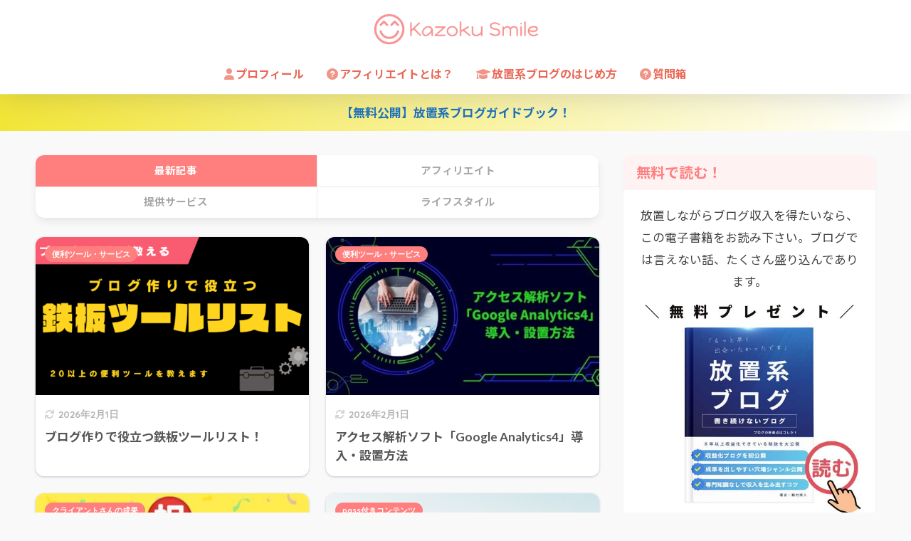

--- FILE ---
content_type: text/html; charset=UTF-8
request_url: https://naoto-biz.com/new-posts/
body_size: 33544
content:

<!DOCTYPE html>
<html lang="ja">
<head>
  <meta charset="utf-8">
  <meta http-equiv="X-UA-Compatible" content="IE=edge">
  <meta name="HandheldFriendly" content="True">
  <meta name="MobileOptimized" content="320">
  <meta name="viewport" content="width=device-width, initial-scale=1, viewport-fit=cover"/>
  <meta name="msapplication-TileColor" content="#ff7f7f">
  <meta name="theme-color" content="#ff7f7f">
  <link rel="pingback" href="https://naoto-biz.com/xmlrpc.php">
  <title>新着記事一覧 | 放置系ブログ：鶴村直人</title>
<meta name='robots' content='max-image-preview:large' />
<script type='application/javascript'  id='pys-version-script'>console.log('PixelYourSite Free version 11.1.5.2');</script>
<link rel='dns-prefetch' href='//fonts.googleapis.com' />
<link rel='dns-prefetch' href='//use.fontawesome.com' />
<link rel="alternate" type="application/rss+xml" title="放置系ブログ：鶴村直人 &raquo; フィード" href="https://naoto-biz.com/feed/" />
<link rel="alternate" type="application/rss+xml" title="放置系ブログ：鶴村直人 &raquo; コメントフィード" href="https://naoto-biz.com/comments/feed/" />
<style id='wp-img-auto-sizes-contain-inline-css' type='text/css'>
img:is([sizes=auto i],[sizes^="auto," i]){contain-intrinsic-size:3000px 1500px}
/*# sourceURL=wp-img-auto-sizes-contain-inline-css */
</style>
<link rel='stylesheet' id='sng-stylesheet-css' href='https://naoto-biz.com/wp-content/themes/sango-theme/style.css?version=3.11.8' type='text/css' media='all' />
<link rel='stylesheet' id='sng-option-css' href='https://naoto-biz.com/wp-content/themes/sango-theme/entry-option.css?version=3.11.8' type='text/css' media='all' />
<link rel='stylesheet' id='sng-old-css-css' href='https://naoto-biz.com/wp-content/themes/sango-theme/style-old.css?version=3.11.8' type='text/css' media='all' />
<link rel='stylesheet' id='sango_theme_gutenberg-style-css' href='https://naoto-biz.com/wp-content/themes/sango-theme/library/gutenberg/dist/build/style-blocks.css?version=3.11.8' type='text/css' media='all' />
<style id='sango_theme_gutenberg-style-inline-css' type='text/css'>
:root{--sgb-main-color:#ff7f7f;--sgb-pastel-color:#ffefef;--sgb-accent-color:#ffb36b;--sgb-widget-title-color:#ff7f7f;--sgb-widget-title-bg-color:#fff2f2;--sgb-bg-color:#f9f9f9;--wp--preset--color--sango-main:var(--sgb-main-color);--wp--preset--color--sango-pastel:var(--sgb-pastel-color);--wp--preset--color--sango-accent:var(--sgb-accent-color)}
/*# sourceURL=sango_theme_gutenberg-style-inline-css */
</style>
<link rel='stylesheet' id='sng-googlefonts-css' href='https://fonts.googleapis.com/css?family=Quicksand%3A500%2C700%7CM+PLUS+Rounded+1c%3A400%2C700&#038;display=swap' type='text/css' media='all' />
<link rel='stylesheet' id='sng-fontawesome-css' href='https://use.fontawesome.com/releases/v6.1.1/css/all.css' type='text/css' media='all' />
<link rel='stylesheet' id='sbi_styles-css' href='https://naoto-biz.com/wp-content/plugins/instagram-feed/css/sbi-styles.min.css' type='text/css' media='all' />
<link rel='stylesheet' id='wp-block-library-css' href='https://naoto-biz.com/wp-includes/css/dist/block-library/style.min.css?ver=11651d410e7de0a11f26d1d3bf7e1f42' type='text/css' media='all' />
<style id='global-styles-inline-css' type='text/css'>
:root{--wp--preset--aspect-ratio--square: 1;--wp--preset--aspect-ratio--4-3: 4/3;--wp--preset--aspect-ratio--3-4: 3/4;--wp--preset--aspect-ratio--3-2: 3/2;--wp--preset--aspect-ratio--2-3: 2/3;--wp--preset--aspect-ratio--16-9: 16/9;--wp--preset--aspect-ratio--9-16: 9/16;--wp--preset--color--black: #000000;--wp--preset--color--cyan-bluish-gray: #abb8c3;--wp--preset--color--white: #ffffff;--wp--preset--color--pale-pink: #f78da7;--wp--preset--color--vivid-red: #cf2e2e;--wp--preset--color--luminous-vivid-orange: #ff6900;--wp--preset--color--luminous-vivid-amber: #fcb900;--wp--preset--color--light-green-cyan: #7bdcb5;--wp--preset--color--vivid-green-cyan: #00d084;--wp--preset--color--pale-cyan-blue: #8ed1fc;--wp--preset--color--vivid-cyan-blue: #0693e3;--wp--preset--color--vivid-purple: #9b51e0;--wp--preset--color--sango-main: var(--sgb-main-color);--wp--preset--color--sango-pastel: var(--sgb-pastel-color);--wp--preset--color--sango-accent: var(--sgb-accent-color);--wp--preset--color--sango-blue: #009EF3;--wp--preset--color--sango-orange: #ffb36b;--wp--preset--color--sango-red: #f88080;--wp--preset--color--sango-green: #90d581;--wp--preset--color--sango-black: #333;--wp--preset--color--sango-gray: gray;--wp--preset--color--sango-silver: whitesmoke;--wp--preset--color--sango-light-blue: #b4e0fa;--wp--preset--color--sango-light-red: #ffebeb;--wp--preset--color--sango-light-orange: #fff9e6;--wp--preset--gradient--vivid-cyan-blue-to-vivid-purple: linear-gradient(135deg,rgb(6,147,227) 0%,rgb(155,81,224) 100%);--wp--preset--gradient--light-green-cyan-to-vivid-green-cyan: linear-gradient(135deg,rgb(122,220,180) 0%,rgb(0,208,130) 100%);--wp--preset--gradient--luminous-vivid-amber-to-luminous-vivid-orange: linear-gradient(135deg,rgb(252,185,0) 0%,rgb(255,105,0) 100%);--wp--preset--gradient--luminous-vivid-orange-to-vivid-red: linear-gradient(135deg,rgb(255,105,0) 0%,rgb(207,46,46) 100%);--wp--preset--gradient--very-light-gray-to-cyan-bluish-gray: linear-gradient(135deg,rgb(238,238,238) 0%,rgb(169,184,195) 100%);--wp--preset--gradient--cool-to-warm-spectrum: linear-gradient(135deg,rgb(74,234,220) 0%,rgb(151,120,209) 20%,rgb(207,42,186) 40%,rgb(238,44,130) 60%,rgb(251,105,98) 80%,rgb(254,248,76) 100%);--wp--preset--gradient--blush-light-purple: linear-gradient(135deg,rgb(255,206,236) 0%,rgb(152,150,240) 100%);--wp--preset--gradient--blush-bordeaux: linear-gradient(135deg,rgb(254,205,165) 0%,rgb(254,45,45) 50%,rgb(107,0,62) 100%);--wp--preset--gradient--luminous-dusk: linear-gradient(135deg,rgb(255,203,112) 0%,rgb(199,81,192) 50%,rgb(65,88,208) 100%);--wp--preset--gradient--pale-ocean: linear-gradient(135deg,rgb(255,245,203) 0%,rgb(182,227,212) 50%,rgb(51,167,181) 100%);--wp--preset--gradient--electric-grass: linear-gradient(135deg,rgb(202,248,128) 0%,rgb(113,206,126) 100%);--wp--preset--gradient--midnight: linear-gradient(135deg,rgb(2,3,129) 0%,rgb(40,116,252) 100%);--wp--preset--font-size--small: 13px;--wp--preset--font-size--medium: 20px;--wp--preset--font-size--large: 36px;--wp--preset--font-size--x-large: 42px;--wp--preset--font-family--default: "Helvetica", "Arial", "Hiragino Kaku Gothic ProN", "Hiragino Sans", YuGothic, "Yu Gothic", "メイリオ", Meiryo, sans-serif;--wp--preset--font-family--notosans: "Noto Sans JP", var(--wp--preset--font-family--default);--wp--preset--font-family--mplusrounded: "M PLUS Rounded 1c", var(--wp--preset--font-family--default);--wp--preset--font-family--dfont: "Quicksand", var(--wp--preset--font-family--default);--wp--preset--spacing--20: 0.44rem;--wp--preset--spacing--30: 0.67rem;--wp--preset--spacing--40: 1rem;--wp--preset--spacing--50: 1.5rem;--wp--preset--spacing--60: 2.25rem;--wp--preset--spacing--70: 3.38rem;--wp--preset--spacing--80: 5.06rem;--wp--preset--shadow--natural: 6px 6px 9px rgba(0, 0, 0, 0.2);--wp--preset--shadow--deep: 12px 12px 50px rgba(0, 0, 0, 0.4);--wp--preset--shadow--sharp: 6px 6px 0px rgba(0, 0, 0, 0.2);--wp--preset--shadow--outlined: 6px 6px 0px -3px rgb(255, 255, 255), 6px 6px rgb(0, 0, 0);--wp--preset--shadow--crisp: 6px 6px 0px rgb(0, 0, 0);--wp--custom--wrap--width: 92%;--wp--custom--wrap--default-width: 800px;--wp--custom--wrap--content-width: 1180px;--wp--custom--wrap--max-width: var(--wp--custom--wrap--content-width);--wp--custom--wrap--side: 30%;--wp--custom--wrap--gap: 2em;--wp--custom--wrap--mobile--padding: 16px;--wp--custom--shadow--large: 0 16px 30px -7px rgba(0, 12, 66, 0.15 );--wp--custom--shadow--large-hover: 0 40px 50px -16px rgba(0, 12, 66, 0.2 );--wp--custom--shadow--medium: 0 6px 13px -3px rgba(0, 12, 66, 0.1), 0 0px 1px rgba(0,30,100, 0.1 );--wp--custom--shadow--medium-hover: 0 12px 45px -9px rgb(0 0 0 / 23%);--wp--custom--shadow--solid: 0 1px 2px 0 rgba(24, 44, 84, 0.1), 0 1px 3px 1px rgba(24, 44, 84, 0.1);--wp--custom--shadow--solid-hover: 0 2px 4px 0 rgba(24, 44, 84, 0.1), 0 2px 8px 0 rgba(24, 44, 84, 0.1);--wp--custom--shadow--small: 0 2px 4px #4385bb12;--wp--custom--rounded--medium: 12px;--wp--custom--rounded--small: 6px;--wp--custom--widget--padding-horizontal: 18px;--wp--custom--widget--padding-vertical: 6px;--wp--custom--widget--icon-margin: 6px;--wp--custom--widget--gap: 2.5em;--wp--custom--entry--gap: 1.5rem;--wp--custom--entry--gap-mobile: 1rem;--wp--custom--entry--border-color: #eaedf2;--wp--custom--animation--fade-in: fadeIn 0.7s ease 0s 1 normal;--wp--custom--animation--header: fadeHeader 1s ease 0s 1 normal;--wp--custom--transition--default: 0.3s ease-in-out;--wp--custom--totop--opacity: 0.6;--wp--custom--totop--right: 18px;--wp--custom--totop--bottom: 20px;--wp--custom--totop--mobile--right: 16px;--wp--custom--totop--mobile--bottom: 10px;--wp--custom--toc--button--opacity: 0.6;--wp--custom--footer--column-gap: 40px;}:root { --wp--style--global--content-size: 900px;--wp--style--global--wide-size: 980px; }:where(body) { margin: 0; }.wp-site-blocks > .alignleft { float: left; margin-right: 2em; }.wp-site-blocks > .alignright { float: right; margin-left: 2em; }.wp-site-blocks > .aligncenter { justify-content: center; margin-left: auto; margin-right: auto; }:where(.wp-site-blocks) > * { margin-block-start: 1.5rem; margin-block-end: 0; }:where(.wp-site-blocks) > :first-child { margin-block-start: 0; }:where(.wp-site-blocks) > :last-child { margin-block-end: 0; }:root { --wp--style--block-gap: 1.5rem; }:root :where(.is-layout-flow) > :first-child{margin-block-start: 0;}:root :where(.is-layout-flow) > :last-child{margin-block-end: 0;}:root :where(.is-layout-flow) > *{margin-block-start: 1.5rem;margin-block-end: 0;}:root :where(.is-layout-constrained) > :first-child{margin-block-start: 0;}:root :where(.is-layout-constrained) > :last-child{margin-block-end: 0;}:root :where(.is-layout-constrained) > *{margin-block-start: 1.5rem;margin-block-end: 0;}:root :where(.is-layout-flex){gap: 1.5rem;}:root :where(.is-layout-grid){gap: 1.5rem;}.is-layout-flow > .alignleft{float: left;margin-inline-start: 0;margin-inline-end: 2em;}.is-layout-flow > .alignright{float: right;margin-inline-start: 2em;margin-inline-end: 0;}.is-layout-flow > .aligncenter{margin-left: auto !important;margin-right: auto !important;}.is-layout-constrained > .alignleft{float: left;margin-inline-start: 0;margin-inline-end: 2em;}.is-layout-constrained > .alignright{float: right;margin-inline-start: 2em;margin-inline-end: 0;}.is-layout-constrained > .aligncenter{margin-left: auto !important;margin-right: auto !important;}.is-layout-constrained > :where(:not(.alignleft):not(.alignright):not(.alignfull)){max-width: var(--wp--style--global--content-size);margin-left: auto !important;margin-right: auto !important;}.is-layout-constrained > .alignwide{max-width: var(--wp--style--global--wide-size);}body .is-layout-flex{display: flex;}.is-layout-flex{flex-wrap: wrap;align-items: center;}.is-layout-flex > :is(*, div){margin: 0;}body .is-layout-grid{display: grid;}.is-layout-grid > :is(*, div){margin: 0;}body{font-family: var(--sgb-font-family);padding-top: 0px;padding-right: 0px;padding-bottom: 0px;padding-left: 0px;}a:where(:not(.wp-element-button)){text-decoration: underline;}:root :where(.wp-element-button, .wp-block-button__link){background-color: #32373c;border-width: 0;color: #fff;font-family: inherit;font-size: inherit;font-style: inherit;font-weight: inherit;letter-spacing: inherit;line-height: inherit;padding-top: calc(0.667em + 2px);padding-right: calc(1.333em + 2px);padding-bottom: calc(0.667em + 2px);padding-left: calc(1.333em + 2px);text-decoration: none;text-transform: inherit;}.has-black-color{color: var(--wp--preset--color--black) !important;}.has-cyan-bluish-gray-color{color: var(--wp--preset--color--cyan-bluish-gray) !important;}.has-white-color{color: var(--wp--preset--color--white) !important;}.has-pale-pink-color{color: var(--wp--preset--color--pale-pink) !important;}.has-vivid-red-color{color: var(--wp--preset--color--vivid-red) !important;}.has-luminous-vivid-orange-color{color: var(--wp--preset--color--luminous-vivid-orange) !important;}.has-luminous-vivid-amber-color{color: var(--wp--preset--color--luminous-vivid-amber) !important;}.has-light-green-cyan-color{color: var(--wp--preset--color--light-green-cyan) !important;}.has-vivid-green-cyan-color{color: var(--wp--preset--color--vivid-green-cyan) !important;}.has-pale-cyan-blue-color{color: var(--wp--preset--color--pale-cyan-blue) !important;}.has-vivid-cyan-blue-color{color: var(--wp--preset--color--vivid-cyan-blue) !important;}.has-vivid-purple-color{color: var(--wp--preset--color--vivid-purple) !important;}.has-sango-main-color{color: var(--wp--preset--color--sango-main) !important;}.has-sango-pastel-color{color: var(--wp--preset--color--sango-pastel) !important;}.has-sango-accent-color{color: var(--wp--preset--color--sango-accent) !important;}.has-sango-blue-color{color: var(--wp--preset--color--sango-blue) !important;}.has-sango-orange-color{color: var(--wp--preset--color--sango-orange) !important;}.has-sango-red-color{color: var(--wp--preset--color--sango-red) !important;}.has-sango-green-color{color: var(--wp--preset--color--sango-green) !important;}.has-sango-black-color{color: var(--wp--preset--color--sango-black) !important;}.has-sango-gray-color{color: var(--wp--preset--color--sango-gray) !important;}.has-sango-silver-color{color: var(--wp--preset--color--sango-silver) !important;}.has-sango-light-blue-color{color: var(--wp--preset--color--sango-light-blue) !important;}.has-sango-light-red-color{color: var(--wp--preset--color--sango-light-red) !important;}.has-sango-light-orange-color{color: var(--wp--preset--color--sango-light-orange) !important;}.has-black-background-color{background-color: var(--wp--preset--color--black) !important;}.has-cyan-bluish-gray-background-color{background-color: var(--wp--preset--color--cyan-bluish-gray) !important;}.has-white-background-color{background-color: var(--wp--preset--color--white) !important;}.has-pale-pink-background-color{background-color: var(--wp--preset--color--pale-pink) !important;}.has-vivid-red-background-color{background-color: var(--wp--preset--color--vivid-red) !important;}.has-luminous-vivid-orange-background-color{background-color: var(--wp--preset--color--luminous-vivid-orange) !important;}.has-luminous-vivid-amber-background-color{background-color: var(--wp--preset--color--luminous-vivid-amber) !important;}.has-light-green-cyan-background-color{background-color: var(--wp--preset--color--light-green-cyan) !important;}.has-vivid-green-cyan-background-color{background-color: var(--wp--preset--color--vivid-green-cyan) !important;}.has-pale-cyan-blue-background-color{background-color: var(--wp--preset--color--pale-cyan-blue) !important;}.has-vivid-cyan-blue-background-color{background-color: var(--wp--preset--color--vivid-cyan-blue) !important;}.has-vivid-purple-background-color{background-color: var(--wp--preset--color--vivid-purple) !important;}.has-sango-main-background-color{background-color: var(--wp--preset--color--sango-main) !important;}.has-sango-pastel-background-color{background-color: var(--wp--preset--color--sango-pastel) !important;}.has-sango-accent-background-color{background-color: var(--wp--preset--color--sango-accent) !important;}.has-sango-blue-background-color{background-color: var(--wp--preset--color--sango-blue) !important;}.has-sango-orange-background-color{background-color: var(--wp--preset--color--sango-orange) !important;}.has-sango-red-background-color{background-color: var(--wp--preset--color--sango-red) !important;}.has-sango-green-background-color{background-color: var(--wp--preset--color--sango-green) !important;}.has-sango-black-background-color{background-color: var(--wp--preset--color--sango-black) !important;}.has-sango-gray-background-color{background-color: var(--wp--preset--color--sango-gray) !important;}.has-sango-silver-background-color{background-color: var(--wp--preset--color--sango-silver) !important;}.has-sango-light-blue-background-color{background-color: var(--wp--preset--color--sango-light-blue) !important;}.has-sango-light-red-background-color{background-color: var(--wp--preset--color--sango-light-red) !important;}.has-sango-light-orange-background-color{background-color: var(--wp--preset--color--sango-light-orange) !important;}.has-black-border-color{border-color: var(--wp--preset--color--black) !important;}.has-cyan-bluish-gray-border-color{border-color: var(--wp--preset--color--cyan-bluish-gray) !important;}.has-white-border-color{border-color: var(--wp--preset--color--white) !important;}.has-pale-pink-border-color{border-color: var(--wp--preset--color--pale-pink) !important;}.has-vivid-red-border-color{border-color: var(--wp--preset--color--vivid-red) !important;}.has-luminous-vivid-orange-border-color{border-color: var(--wp--preset--color--luminous-vivid-orange) !important;}.has-luminous-vivid-amber-border-color{border-color: var(--wp--preset--color--luminous-vivid-amber) !important;}.has-light-green-cyan-border-color{border-color: var(--wp--preset--color--light-green-cyan) !important;}.has-vivid-green-cyan-border-color{border-color: var(--wp--preset--color--vivid-green-cyan) !important;}.has-pale-cyan-blue-border-color{border-color: var(--wp--preset--color--pale-cyan-blue) !important;}.has-vivid-cyan-blue-border-color{border-color: var(--wp--preset--color--vivid-cyan-blue) !important;}.has-vivid-purple-border-color{border-color: var(--wp--preset--color--vivid-purple) !important;}.has-sango-main-border-color{border-color: var(--wp--preset--color--sango-main) !important;}.has-sango-pastel-border-color{border-color: var(--wp--preset--color--sango-pastel) !important;}.has-sango-accent-border-color{border-color: var(--wp--preset--color--sango-accent) !important;}.has-sango-blue-border-color{border-color: var(--wp--preset--color--sango-blue) !important;}.has-sango-orange-border-color{border-color: var(--wp--preset--color--sango-orange) !important;}.has-sango-red-border-color{border-color: var(--wp--preset--color--sango-red) !important;}.has-sango-green-border-color{border-color: var(--wp--preset--color--sango-green) !important;}.has-sango-black-border-color{border-color: var(--wp--preset--color--sango-black) !important;}.has-sango-gray-border-color{border-color: var(--wp--preset--color--sango-gray) !important;}.has-sango-silver-border-color{border-color: var(--wp--preset--color--sango-silver) !important;}.has-sango-light-blue-border-color{border-color: var(--wp--preset--color--sango-light-blue) !important;}.has-sango-light-red-border-color{border-color: var(--wp--preset--color--sango-light-red) !important;}.has-sango-light-orange-border-color{border-color: var(--wp--preset--color--sango-light-orange) !important;}.has-vivid-cyan-blue-to-vivid-purple-gradient-background{background: var(--wp--preset--gradient--vivid-cyan-blue-to-vivid-purple) !important;}.has-light-green-cyan-to-vivid-green-cyan-gradient-background{background: var(--wp--preset--gradient--light-green-cyan-to-vivid-green-cyan) !important;}.has-luminous-vivid-amber-to-luminous-vivid-orange-gradient-background{background: var(--wp--preset--gradient--luminous-vivid-amber-to-luminous-vivid-orange) !important;}.has-luminous-vivid-orange-to-vivid-red-gradient-background{background: var(--wp--preset--gradient--luminous-vivid-orange-to-vivid-red) !important;}.has-very-light-gray-to-cyan-bluish-gray-gradient-background{background: var(--wp--preset--gradient--very-light-gray-to-cyan-bluish-gray) !important;}.has-cool-to-warm-spectrum-gradient-background{background: var(--wp--preset--gradient--cool-to-warm-spectrum) !important;}.has-blush-light-purple-gradient-background{background: var(--wp--preset--gradient--blush-light-purple) !important;}.has-blush-bordeaux-gradient-background{background: var(--wp--preset--gradient--blush-bordeaux) !important;}.has-luminous-dusk-gradient-background{background: var(--wp--preset--gradient--luminous-dusk) !important;}.has-pale-ocean-gradient-background{background: var(--wp--preset--gradient--pale-ocean) !important;}.has-electric-grass-gradient-background{background: var(--wp--preset--gradient--electric-grass) !important;}.has-midnight-gradient-background{background: var(--wp--preset--gradient--midnight) !important;}.has-small-font-size{font-size: var(--wp--preset--font-size--small) !important;}.has-medium-font-size{font-size: var(--wp--preset--font-size--medium) !important;}.has-large-font-size{font-size: var(--wp--preset--font-size--large) !important;}.has-x-large-font-size{font-size: var(--wp--preset--font-size--x-large) !important;}.has-default-font-family{font-family: var(--wp--preset--font-family--default) !important;}.has-notosans-font-family{font-family: var(--wp--preset--font-family--notosans) !important;}.has-mplusrounded-font-family{font-family: var(--wp--preset--font-family--mplusrounded) !important;}.has-dfont-font-family{font-family: var(--wp--preset--font-family--dfont) !important;}
:root :where(.wp-block-button .wp-block-button__link){background-color: var(--wp--preset--color--sango-main);border-radius: var(--wp--custom--rounded--medium);color: #fff;font-size: 18px;font-weight: 600;padding-top: 0.4em;padding-right: 1.3em;padding-bottom: 0.4em;padding-left: 1.3em;}
:root :where(.wp-block-pullquote){font-size: 1.5em;line-height: 1.6;}
/*# sourceURL=global-styles-inline-css */
</style>
<link rel='stylesheet' id='child-style-css' href='https://naoto-biz.com/wp-content/themes/sango-theme-child/style.css' type='text/css' media='all' />
<script type="text/javascript" id="jquery-core-js-extra">
/* <![CDATA[ */
var pysFacebookRest = {"restApiUrl":"https://naoto-biz.com/wp-json/pys-facebook/v1/event","debug":""};
//# sourceURL=jquery-core-js-extra
/* ]]> */
</script>
<script type="text/javascript" src="https://naoto-biz.com/wp-includes/js/jquery/jquery.min.js?ver=3.7.1" id="jquery-core-js"></script>
<script type="text/javascript" src="https://naoto-biz.com/wp-includes/js/jquery/jquery-migrate.min.js?ver=3.4.1" id="jquery-migrate-js"></script>
<script type="text/javascript" src="https://naoto-biz.com/wp-content/plugins/pixelyoursite/dist/scripts/jquery.bind-first-0.2.3.min.js" id="jquery-bind-first-js"></script>
<script type="text/javascript" src="https://naoto-biz.com/wp-content/plugins/pixelyoursite/dist/scripts/js.cookie-2.1.3.min.js" id="js-cookie-pys-js"></script>
<script type="text/javascript" src="https://naoto-biz.com/wp-content/plugins/pixelyoursite/dist/scripts/tld.min.js" id="js-tld-js"></script>
<script type="text/javascript" id="pys-js-extra">
/* <![CDATA[ */
var pysOptions = {"staticEvents":{"facebook":{"init_event":[{"delay":0,"type":"static","ajaxFire":false,"name":"PageView","pixelIds":["2542207232693987"],"eventID":"a2daeea0-9e7a-4ff7-bf38-c20ce00fbeed","params":{"post_category":"\u4fbf\u5229\u30c4\u30fc\u30eb\u30fb\u30b5\u30fc\u30d3\u30b9","page_title":"\u653e\u7f6e\u7cfb\u30d6\u30ed\u30b0\uff1a\u9db4\u6751\u76f4\u4eba","post_type":"page","plugin":"PixelYourSite","user_role":"guest","event_url":"naoto-biz.com/new-posts/"},"e_id":"init_event","ids":[],"hasTimeWindow":false,"timeWindow":0,"woo_order":"","edd_order":""}]}},"dynamicEvents":{"automatic_event_form":{"facebook":{"delay":0,"type":"dyn","name":"Form","pixelIds":["2542207232693987"],"eventID":"9b4e1f12-556d-49fa-8428-1a74190eb98d","params":{"page_title":"\u653e\u7f6e\u7cfb\u30d6\u30ed\u30b0\uff1a\u9db4\u6751\u76f4\u4eba","post_type":"page","plugin":"PixelYourSite","user_role":"guest","event_url":"naoto-biz.com/new-posts/"},"e_id":"automatic_event_form","ids":[],"hasTimeWindow":false,"timeWindow":0,"woo_order":"","edd_order":""}},"automatic_event_download":{"facebook":{"delay":0,"type":"dyn","name":"Download","extensions":["","doc","exe","js","pdf","ppt","tgz","zip","xls"],"pixelIds":["2542207232693987"],"eventID":"a12a136b-8b81-47d9-a5b6-136fecbe4f4e","params":{"page_title":"\u653e\u7f6e\u7cfb\u30d6\u30ed\u30b0\uff1a\u9db4\u6751\u76f4\u4eba","post_type":"page","plugin":"PixelYourSite","user_role":"guest","event_url":"naoto-biz.com/new-posts/"},"e_id":"automatic_event_download","ids":[],"hasTimeWindow":false,"timeWindow":0,"woo_order":"","edd_order":""}},"automatic_event_comment":{"facebook":{"delay":0,"type":"dyn","name":"Comment","pixelIds":["2542207232693987"],"eventID":"2fca14b4-285a-4bb7-afbb-04064fdf2f47","params":{"page_title":"\u653e\u7f6e\u7cfb\u30d6\u30ed\u30b0\uff1a\u9db4\u6751\u76f4\u4eba","post_type":"page","plugin":"PixelYourSite","user_role":"guest","event_url":"naoto-biz.com/new-posts/"},"e_id":"automatic_event_comment","ids":[],"hasTimeWindow":false,"timeWindow":0,"woo_order":"","edd_order":""}}},"triggerEvents":[],"triggerEventTypes":[],"facebook":{"pixelIds":["2542207232693987"],"advancedMatching":{"external_id":"faedaacbbebedabccaebd"},"advancedMatchingEnabled":true,"removeMetadata":false,"wooVariableAsSimple":false,"serverApiEnabled":true,"wooCRSendFromServer":false,"send_external_id":null,"enabled_medical":false,"do_not_track_medical_param":["event_url","post_title","page_title","landing_page","content_name","categories","category_name","tags"],"meta_ldu":false},"debug":"","siteUrl":"https://naoto-biz.com","ajaxUrl":"https://naoto-biz.com/wp-admin/admin-ajax.php","ajax_event":"41fa37a4dc","enable_remove_download_url_param":"1","cookie_duration":"7","last_visit_duration":"60","enable_success_send_form":"","ajaxForServerEvent":"1","ajaxForServerStaticEvent":"1","useSendBeacon":"1","send_external_id":"1","external_id_expire":"180","track_cookie_for_subdomains":"1","google_consent_mode":"1","gdpr":{"ajax_enabled":false,"all_disabled_by_api":false,"facebook_disabled_by_api":false,"analytics_disabled_by_api":false,"google_ads_disabled_by_api":false,"pinterest_disabled_by_api":false,"bing_disabled_by_api":false,"reddit_disabled_by_api":false,"externalID_disabled_by_api":false,"facebook_prior_consent_enabled":true,"analytics_prior_consent_enabled":true,"google_ads_prior_consent_enabled":null,"pinterest_prior_consent_enabled":true,"bing_prior_consent_enabled":true,"cookiebot_integration_enabled":false,"cookiebot_facebook_consent_category":"marketing","cookiebot_analytics_consent_category":"statistics","cookiebot_tiktok_consent_category":"marketing","cookiebot_google_ads_consent_category":"marketing","cookiebot_pinterest_consent_category":"marketing","cookiebot_bing_consent_category":"marketing","consent_magic_integration_enabled":false,"real_cookie_banner_integration_enabled":false,"cookie_notice_integration_enabled":false,"cookie_law_info_integration_enabled":false,"analytics_storage":{"enabled":true,"value":"granted","filter":false},"ad_storage":{"enabled":true,"value":"granted","filter":false},"ad_user_data":{"enabled":true,"value":"granted","filter":false},"ad_personalization":{"enabled":true,"value":"granted","filter":false}},"cookie":{"disabled_all_cookie":false,"disabled_start_session_cookie":false,"disabled_advanced_form_data_cookie":false,"disabled_landing_page_cookie":false,"disabled_first_visit_cookie":false,"disabled_trafficsource_cookie":false,"disabled_utmTerms_cookie":false,"disabled_utmId_cookie":false},"tracking_analytics":{"TrafficSource":"direct","TrafficLanding":"undefined","TrafficUtms":[],"TrafficUtmsId":[]},"GATags":{"ga_datalayer_type":"default","ga_datalayer_name":"dataLayerPYS"},"woo":{"enabled":false},"edd":{"enabled":false},"cache_bypass":"1770068111"};
//# sourceURL=pys-js-extra
/* ]]> */
</script>
<script type="text/javascript" src="https://naoto-biz.com/wp-content/plugins/pixelyoursite/dist/scripts/public.js" id="pys-js"></script>
<link rel="https://api.w.org/" href="https://naoto-biz.com/wp-json/" /><link rel="EditURI" type="application/rsd+xml" title="RSD" href="https://naoto-biz.com/xmlrpc.php?rsd" />
<script data-ad-client="ca-pub-9325827208847982" async src="https://pagead2.googlesyndication.com/pagead/js/adsbygoogle.js"></script><meta name="description" content="アフィリエイトで稼ぐ方法を惜しみなく公開中！少ない作業時間でも大きな収益を長期的に稼いでいます。" /><meta property="og:title" content="放置系ブログ：鶴村直人" />
<meta property="og:description" content="アフィリエイトで稼ぐ方法を惜しみなく公開中！少ない作業時間でも大きな収益を長期的に稼いでいます。" />
<meta property="og:type" content="website" />
<meta property="og:url" content="https://naoto-biz.com/" />
<meta property="og:image" content="https://naoto-biz.com/wp-content/uploads/2017/08/kazokusmile-pink.png" />
<meta name="thumbnail" content="https://naoto-biz.com/wp-content/uploads/2017/08/kazokusmile-pink.png" />
<meta property="og:site_name" content="放置系ブログ：鶴村直人" />
<meta name="twitter:card" content="summary_large_image" />
<!-- Google Tag Manager -->
<script>(function(w,d,s,l,i){w[l]=w[l]||[];w[l].push({'gtm.start':
new Date().getTime(),event:'gtm.js'});var f=d.getElementsByTagName(s)[0],
j=d.createElement(s),dl=l!='dataLayer'?'&l='+l:'';j.async=true;j.src=
'https://www.googletagmanager.com/gtm.js?id='+i+dl;f.parentNode.insertBefore(j,f);
})(window,document,'script','dataLayer','GTM-PGLFSVG');</script>
<!-- End Google Tag Manager --><!-- gtag.js -->
<script async src="https://www.googletagmanager.com/gtag/js?id=UA-104889279-1"></script>
<script>
	window.dataLayer = window.dataLayer || [];
	function gtag(){dataLayer.push(arguments);}
	gtag('js', new Date());
	gtag('config', 'UA-104889279-1');
</script>
<style type="text/css" id="custom-background-css">
body.custom-background { background-color: #f9f9f9; }
</style>
	<style> a{color:#4f96f6}.header, .drawer__title{background-color:#ffffff}#logo a{color:#ea6856}.desktop-nav li a , .mobile-nav li a, #drawer__open, .header-search__open, .drawer__title{color:#ea6856}.drawer__title__close span, .drawer__title__close span:before{background:#ea6856}.desktop-nav li:after{background:#ea6856}.mobile-nav .current-menu-item{border-bottom-color:#ea6856}.widgettitle, .sidebar .wp-block-group h2, .drawer .wp-block-group h2{color:#ff7f7f;background-color:#fff2f2}#footer-menu a, .copyright{color:#ea6856}#footer-menu{background-color:#ffffff}.footer{background-color:#ffffff}.footer, .footer a, .footer .widget ul li a{color:#606060}body{font-size:107%}@media only screen and (min-width:481px){body{font-size:107%}}@media only screen and (min-width:1030px){body{font-size:107%}}.totop{background:#009EF3}.header-info a{color:#1e73be;background:linear-gradient(95deg, #f2e537, #ffffff)}.fixed-menu ul{background:#FFF}.fixed-menu a{color:#a2a7ab}.fixed-menu .current-menu-item a, .fixed-menu ul li a.active{color:#009EF3}.post-tab{background:#FFF}.post-tab > div{color:#a7a7a7}body{--sgb-font-family:var(--wp--preset--font-family--mplusrounded)}#fixed_sidebar{top:0px}:target{scroll-margin-top:0px}.Threads:before{background-image:url("https://naoto-biz.com/wp-content/themes/sango-theme/library/images/threads.svg")}.profile-sns li .Threads:before{background-image:url("https://naoto-biz.com/wp-content/themes/sango-theme/library/images/threads-outline.svg")}.X:before, .follow-x::before{background-image:url("https://naoto-biz.com/wp-content/themes/sango-theme/library/images/x-circle.svg")}.body_bc{background-color:f9f9f9}</style></head>
<body class="blog custom-background wp-theme-sango-theme wp-child-theme-sango-theme-child fa5">
    <div id="container" class="container"> 
  			<header class="header
		 header--center	">
				<div id="inner-header" class="inner-header wrap">
		<h1 id="logo" class="logo header-logo h1 dfont">
	<a href="https://naoto-biz.com/" class="header-logo__link">
				<img src="https://naoto-biz.com/wp-content/uploads/2017/08/kazokusmile-pink.png" alt="放置系ブログ：鶴村直人" width="1400" height="349" class="header-logo__img">
					</a>
	</h1>
	<div class="header-search">
		<input type="checkbox" class="header-search__input" id="header-search-input" onclick="document.querySelector('.header-search__modal .searchform__input').focus()">
	<label class="header-search__close" for="header-search-input"></label>
	<div class="header-search__modal">
	
<form role="search" method="get" class="searchform" action="https://naoto-biz.com/">
  <div>
    <input type="search" class="searchform__input" name="s" value="" placeholder="検索" />
    <button type="submit" class="searchform__submit" aria-label="検索"><i class="fas fa-search" aria-hidden="true"></i></button>
  </div>
</form>

	</div>
</div>	<nav class="desktop-nav clearfix"><ul id="menu-menu-navi" class="menu"><li id="menu-item-56" class="menu-item menu-item-type-post_type menu-item-object-page menu-item-56"><a href="https://naoto-biz.com/profile/"><i class="fa fa-user" aria-hidden="true"></I>プロフィール</a></li>
<li id="menu-item-12896" class="menu-item menu-item-type-custom menu-item-object-custom menu-item-12896"><a href="https://naoto-biz.com/whats-affiliate/"><i class="fas fa-question-circle"></i>アフィリエイトとは？</a></li>
<li id="menu-item-7331" class="menu-item menu-item-type-custom menu-item-object-custom menu-item-7331"><a href="https://www.houchiblog.com/blog1?utm_source=naotobizcom"><i class="fa fa-graduation-cap" aria-hidden="true"></I>放置系ブログのはじめ方</a></li>
<li id="menu-item-12439" class="menu-item menu-item-type-custom menu-item-object-custom menu-item-12439"><a href="https://www.houchiblog.com/1min-anser"><i class="fa fa-question-circle" aria-hidden="true"></I>質問箱</a></li>
</ul></nav></div>
	</header>
			<div class="header-info 
	animated	">
	<a href="https://www.houchiblog.com/blog1?utm_source=naotobizcom">
	【無料公開】放置系ブログガイドブック！	</a>
	</div>
			<div id="content" class="content">
	<div id="inner-content" class="wrap">
		<main id="main">
		<div class="post-tab-wrap">
<div class="post-tab cf">
			<div class="tab1 tab-active">
			最新記事	</div>
				<div class="tab2
				">
			アフィリエイト	</div>
				<div class="tab3"
				>
			提供サービス	</div>
				<div class="tab4">
			ライフスタイル	</div>
	</div>
			<div class="post-tab__content tab1 tab-active">
		<div class="catpost-cards catpost-cards--column-2">
			<div class="c_linkto_wrap">
	<a class="c_linkto" href="https://naoto-biz.com/blog_tools/">
		<span class="c_linkto_img_wrap">
		<img src="https://naoto-biz.com/wp-content/uploads/2022/11/tool-520x300.png" alt="ブログ作りで役立つ鉄板ツールリスト！" loading="lazy" width="520" height="300" />
		</span>
		<div class="c_linkto_text">
				<time class="updated sng-link-time dfont" itemprop="dateModified" datetime="2026-02-01">2026年2月1日</time>		<h2>ブログ作りで役立つ鉄板ツールリスト！</h2>
				</div>
	</a>
		<a class="dfont cat-name catid6" href="https://naoto-biz.com/affiliate/tool/">便利ツール・サービス</a>	</div>
			<div class="c_linkto_wrap">
	<a class="c_linkto" href="https://naoto-biz.com/ga4/">
		<span class="c_linkto_img_wrap">
		<img src="https://naoto-biz.com/wp-content/uploads/2022/06/ga4-520x300.jpeg" alt="アクセス解析ソフト「Google Analytics4」導入・設置方法" loading="lazy" width="520" height="300" />
		</span>
		<div class="c_linkto_text">
				<time class="updated sng-link-time dfont" itemprop="dateModified" datetime="2026-02-01">2026年2月1日</time>		<h2>アクセス解析ソフト「Google Analytics4」導入・設置方法</h2>
				</div>
	</a>
		<a class="dfont cat-name catid6" href="https://naoto-biz.com/affiliate/tool/">便利ツール・サービス</a>	</div>
			<div class="c_linkto_wrap">
	<a class="c_linkto" href="https://naoto-biz.com/kawaguchi/">
		<span class="c_linkto_img_wrap">
		<img src="https://naoto-biz.com/wp-content/uploads/2022/04/1-520x300.jpg" alt="【ブログ公開あり】川口さんが放置系ブログに取り組み、わずか24記事で月収16万円達成！" loading="lazy" width="520" height="300" />
		</span>
		<div class="c_linkto_text">
				<time class="updated sng-link-time dfont" itemprop="dateModified" datetime="2026-02-01">2026年2月1日</time>		<h2>【ブログ公開あり】川口さんが放置系ブログに取り組み、わずか24記事で月収16万円達成！</h2>
				</div>
	</a>
		<a class="dfont cat-name catid339" href="https://naoto-biz.com/affiliate/client/">クライアントさんの成果</a>	</div>
			<div class="c_linkto_wrap">
	<a class="c_linkto" href="https://naoto-biz.com/affiliate_writing_smile30/">
		<span class="c_linkto_img_wrap">
		<img src="https://naoto-biz.com/wp-content/themes/sango-theme/library/images/default_small.jpg" alt="保護中: アフィリエイト特化型・ライティング講座テキストコンテンツ（smile3.0以降）" loading="lazy" width="520" height="300" />
		</span>
		<div class="c_linkto_text">
				<time class="updated sng-link-time dfont" itemprop="dateModified" datetime="2026-02-01">2026年2月1日</time>		<h2>保護中: アフィリエイト特化型・ライティング講座テキストコンテンツ（smile3.0以降）</h2>
				</div>
	</a>
		<a class="dfont cat-name catid319" href="https://naoto-biz.com/paid-contents/">pass付きコンテンツ</a>	</div>
			<div class="c_linkto_wrap">
	<a class="c_linkto" href="https://naoto-biz.com/myasp2020/">
		<span class="c_linkto_img_wrap">
		<img src="https://naoto-biz.com/wp-content/uploads/2020/12/IMG_1517-min-520x300.jpg" alt="マイスピー活用事例コンテスト2020で特別賞を受賞させていただきました！" loading="lazy" width="520" height="300" />
		</span>
		<div class="c_linkto_text">
				<time class="updated sng-link-time dfont" itemprop="dateModified" datetime="2026-02-01">2026年2月1日</time>		<h2>マイスピー活用事例コンテスト2020で特別賞を受賞させていただきました！</h2>
				</div>
	</a>
		<a class="dfont cat-name catid14" href="https://naoto-biz.com/blog/">ブログ</a>	</div>
			<div class="c_linkto_wrap">
	<a class="c_linkto" href="https://naoto-biz.com/ml20201130/">
		<span class="c_linkto_img_wrap">
		<img src="https://naoto-biz.com/wp-content/themes/sango-theme/library/images/default_small.jpg" alt="勝ちパターンを知れば、ビジネスはうまくいく" loading="lazy" width="520" height="300" />
		</span>
		<div class="c_linkto_text">
				<time class="updated sng-link-time dfont" itemprop="dateModified" datetime="2026-02-01">2026年2月1日</time>		<h2>勝ちパターンを知れば、ビジネスはうまくいく</h2>
				</div>
	</a>
		<a class="dfont cat-name catid336" href="https://naoto-biz.com/affiliate/ml-bacckno/">メール講座バックナンバー</a>	</div>
			<div class="c_linkto_wrap">
	<a class="c_linkto" href="https://naoto-biz.com/ml20201120/">
		<span class="c_linkto_img_wrap">
		<img src="https://naoto-biz.com/wp-content/uploads/2020/11/secret-min-520x300.png" alt="【秘密公開】会社員からブログ収益化のプロになった僕の告白　〜あなたはこんな間違えをしていませんか？〜" loading="lazy" width="520" height="300" />
		</span>
		<div class="c_linkto_text">
				<time class="updated sng-link-time dfont" itemprop="dateModified" datetime="2026-02-01">2026年2月1日</time>		<h2>【秘密公開】会社員からブログ収益化のプロになった僕の告白　〜あなたはこんな間違えをしていませんか？〜</h2>
				</div>
	</a>
		<a class="dfont cat-name catid336" href="https://naoto-biz.com/affiliate/ml-bacckno/">メール講座バックナンバー</a>	</div>
			<div class="c_linkto_wrap">
	<a class="c_linkto" href="https://naoto-biz.com/ml20201119/">
		<span class="c_linkto_img_wrap">
		<img src="https://naoto-biz.com/wp-content/themes/sango-theme/library/images/default_small.jpg" alt="ブログ月収30万円を達成されたKeiさん！人に親切にできる人は、ブログに向いているから始めた方がいいと思う" loading="lazy" width="520" height="300" />
		</span>
		<div class="c_linkto_text">
				<time class="updated sng-link-time dfont" itemprop="dateModified" datetime="2026-02-01">2026年2月1日</time>		<h2>ブログ月収30万円を達成されたKeiさん！人に親切にできる人は、ブログに向いているから始めた方がいいと思う</h2>
				</div>
	</a>
		<a class="dfont cat-name catid336" href="https://naoto-biz.com/affiliate/ml-bacckno/">メール講座バックナンバー</a>	</div>
			<div class="c_linkto_wrap">
	<a class="c_linkto" href="https://naoto-biz.com/ml20201118/">
		<span class="c_linkto_img_wrap">
		<img src="https://naoto-biz.com/wp-content/themes/sango-theme/library/images/default_small.jpg" alt="こんなに頑張ったのに収入ゼロ！その理由とは？しかし、助言を受けたら・・・" loading="lazy" width="520" height="300" />
		</span>
		<div class="c_linkto_text">
				<time class="updated sng-link-time dfont" itemprop="dateModified" datetime="2026-02-01">2026年2月1日</time>		<h2>こんなに頑張ったのに収入ゼロ！その理由とは？しかし、助言を受けたら・・・</h2>
				</div>
	</a>
		<a class="dfont cat-name catid336" href="https://naoto-biz.com/affiliate/ml-bacckno/">メール講座バックナンバー</a>	</div>
			<div class="c_linkto_wrap">
	<a class="c_linkto" href="https://naoto-biz.com/ml20201117/">
		<span class="c_linkto_img_wrap">
		<img src="https://naoto-biz.com/wp-content/themes/sango-theme/library/images/default_small.jpg" alt="なぜ、動くことのなかった人がヤル気になり、短期間でブログ成果を出したのか？" loading="lazy" width="520" height="300" />
		</span>
		<div class="c_linkto_text">
				<time class="updated sng-link-time dfont" itemprop="dateModified" datetime="2026-02-01">2026年2月1日</time>		<h2>なぜ、動くことのなかった人がヤル気になり、短期間でブログ成果を出したのか？</h2>
				</div>
	</a>
		<a class="dfont cat-name catid336" href="https://naoto-biz.com/affiliate/ml-bacckno/">メール講座バックナンバー</a>	</div>
			<div class="c_linkto_wrap">
	<a class="c_linkto" href="https://naoto-biz.com/pure-domain-xserver/">
		<span class="c_linkto_img_wrap">
		<img src="https://naoto-biz.com/wp-content/uploads/2020/10/puredomain-xserver-520x300.jpg" alt="Pure Domain（ピュアドメイン）で取得したドメインをエックスサーバーで使う方法" loading="lazy" width="520" height="300" />
		</span>
		<div class="c_linkto_text">
				<time class="updated sng-link-time dfont" itemprop="dateModified" datetime="2026-02-01">2026年2月1日</time>		<h2>Pure Domain（ピュアドメイン）で取得したドメインをエックスサーバーで使う方法</h2>
				</div>
	</a>
		<a class="dfont cat-name catid338" href="https://naoto-biz.com/affiliate/old-domain/">中古ドメインの活用</a>	</div>
			<div class="c_linkto_wrap">
	<a class="c_linkto" href="https://naoto-biz.com/ml20201015/">
		<span class="c_linkto_img_wrap">
		<img src="https://naoto-biz.com/wp-content/themes/sango-theme/library/images/default_small.jpg" alt="時間がないけど収入を作りたい！という声にお答えして・・・" loading="lazy" width="520" height="300" />
		</span>
		<div class="c_linkto_text">
				<time class="updated sng-link-time dfont" itemprop="dateModified" datetime="2026-02-01">2026年2月1日</time>		<h2>時間がないけど収入を作りたい！という声にお答えして・・・</h2>
				</div>
	</a>
		<a class="dfont cat-name catid336" href="https://naoto-biz.com/affiliate/ml-bacckno/">メール講座バックナンバー</a>	</div>
			<div class="c_linkto_wrap">
	<a class="c_linkto" href="https://naoto-biz.com/seo-taisaku/">
		<span class="c_linkto_img_wrap">
		<img src="https://naoto-biz.com/wp-content/uploads/2020/02/202002a5-520x300.png" alt="【順位が上がらない】集客ページで1位を狙って記事を書いていますが5位止まり。どうしたらいい？" loading="lazy" width="520" height="300" />
		</span>
		<div class="c_linkto_text">
				<time class="updated sng-link-time dfont" itemprop="dateModified" datetime="2026-02-01">2026年2月1日</time>		<h2>【順位が上がらない】集客ページで1位を狙って記事を書いていますが5位止まり。どうしたらいい？</h2>
				</div>
	</a>
		<a class="dfont cat-name catid337" href="https://naoto-biz.com/affiliate/affiliate_qa/">アフィリエイト相談窓口</a>	</div>
			<div class="c_linkto_wrap">
	<a class="c_linkto" href="https://naoto-biz.com/adsense-keisaikahi/">
		<span class="c_linkto_img_wrap">
		<img src="https://naoto-biz.com/wp-content/uploads/2020/02/qa24-520x300.jpg" alt="アフィリエイトブログにGoogle Adnsense広告を貼ったほうが収入は増える？" loading="lazy" width="520" height="300" />
		</span>
		<div class="c_linkto_text">
				<time class="updated sng-link-time dfont" itemprop="dateModified" datetime="2026-02-01">2026年2月1日</time>		<h2>アフィリエイトブログにGoogle Adnsense広告を貼ったほうが収入は増える？</h2>
				</div>
	</a>
		<a class="dfont cat-name catid337" href="https://naoto-biz.com/affiliate/affiliate_qa/">アフィリエイト相談窓口</a>	</div>
			</div>
		<nav class="pagination dfont" role="navigation" aria-label="ページネーション"><ul class='page-numbers'>
	<li><span aria-current="page" class="page-numbers current">1</span></li>
	<li><a class="page-numbers" href="https://naoto-biz.com/new-posts/page/2/">2</a></li>
	<li><span class="page-numbers dots">&hellip;</span></li>
	<li><a class="page-numbers" href="https://naoto-biz.com/new-posts/page/22/">22</a></li>
	<li><a class="next page-numbers" aria-label="次へ" href="https://naoto-biz.com/new-posts/page/2/"><i class="fa fa-chevron-right"></i></a></li>
</ul>
</nav>	</div>
<div class="post-tab__content tab2"><div class="catpost-cards catpost-cards--column-2">	<div class="c_linkto_wrap">
	<a class="c_linkto" href="https://naoto-biz.com/blog_tools/">
		<span class="c_linkto_img_wrap">
		<img src="https://naoto-biz.com/wp-content/uploads/2022/11/tool-520x300.png" alt="ブログ作りで役立つ鉄板ツールリスト！" loading="lazy" width="520" height="300" />
		</span>
		<div class="c_linkto_text">
				<time class="updated sng-link-time dfont" itemprop="dateModified" datetime="2026-02-01">2026年2月1日</time>		<h2>ブログ作りで役立つ鉄板ツールリスト！</h2>
				</div>
	</a>
		<a class="dfont cat-name catid6" href="https://naoto-biz.com/affiliate/tool/">便利ツール・サービス</a>	</div>
			<div class="c_linkto_wrap">
	<a class="c_linkto" href="https://naoto-biz.com/ga4/">
		<span class="c_linkto_img_wrap">
		<img src="https://naoto-biz.com/wp-content/uploads/2022/06/ga4-520x300.jpeg" alt="アクセス解析ソフト「Google Analytics4」導入・設置方法" loading="lazy" width="520" height="300" />
		</span>
		<div class="c_linkto_text">
				<time class="updated sng-link-time dfont" itemprop="dateModified" datetime="2026-02-01">2026年2月1日</time>		<h2>アクセス解析ソフト「Google Analytics4」導入・設置方法</h2>
				</div>
	</a>
		<a class="dfont cat-name catid6" href="https://naoto-biz.com/affiliate/tool/">便利ツール・サービス</a>	</div>
			<div class="c_linkto_wrap">
	<a class="c_linkto" href="https://naoto-biz.com/kawaguchi/">
		<span class="c_linkto_img_wrap">
		<img src="https://naoto-biz.com/wp-content/uploads/2022/04/1-520x300.jpg" alt="【ブログ公開あり】川口さんが放置系ブログに取り組み、わずか24記事で月収16万円達成！" loading="lazy" width="520" height="300" />
		</span>
		<div class="c_linkto_text">
				<time class="updated sng-link-time dfont" itemprop="dateModified" datetime="2026-02-01">2026年2月1日</time>		<h2>【ブログ公開あり】川口さんが放置系ブログに取り組み、わずか24記事で月収16万円達成！</h2>
				</div>
	</a>
		<a class="dfont cat-name catid339" href="https://naoto-biz.com/affiliate/client/">クライアントさんの成果</a>	</div>
			<div class="c_linkto_wrap">
	<a class="c_linkto" href="https://naoto-biz.com/ml20201130/">
		<span class="c_linkto_img_wrap">
		<img src="https://naoto-biz.com/wp-content/themes/sango-theme/library/images/default_small.jpg" alt="勝ちパターンを知れば、ビジネスはうまくいく" loading="lazy" width="520" height="300" />
		</span>
		<div class="c_linkto_text">
				<time class="updated sng-link-time dfont" itemprop="dateModified" datetime="2026-02-01">2026年2月1日</time>		<h2>勝ちパターンを知れば、ビジネスはうまくいく</h2>
				</div>
	</a>
		<a class="dfont cat-name catid336" href="https://naoto-biz.com/affiliate/ml-bacckno/">メール講座バックナンバー</a>	</div>
			<div class="c_linkto_wrap">
	<a class="c_linkto" href="https://naoto-biz.com/ml20201120/">
		<span class="c_linkto_img_wrap">
		<img src="https://naoto-biz.com/wp-content/uploads/2020/11/secret-min-520x300.png" alt="【秘密公開】会社員からブログ収益化のプロになった僕の告白　〜あなたはこんな間違えをしていませんか？〜" loading="lazy" width="520" height="300" />
		</span>
		<div class="c_linkto_text">
				<time class="updated sng-link-time dfont" itemprop="dateModified" datetime="2026-02-01">2026年2月1日</time>		<h2>【秘密公開】会社員からブログ収益化のプロになった僕の告白　〜あなたはこんな間違えをしていませんか？〜</h2>
				</div>
	</a>
		<a class="dfont cat-name catid336" href="https://naoto-biz.com/affiliate/ml-bacckno/">メール講座バックナンバー</a>	</div>
			<div class="c_linkto_wrap">
	<a class="c_linkto" href="https://naoto-biz.com/ml20201119/">
		<span class="c_linkto_img_wrap">
		<img src="https://naoto-biz.com/wp-content/themes/sango-theme/library/images/default_small.jpg" alt="ブログ月収30万円を達成されたKeiさん！人に親切にできる人は、ブログに向いているから始めた方がいいと思う" loading="lazy" width="520" height="300" />
		</span>
		<div class="c_linkto_text">
				<time class="updated sng-link-time dfont" itemprop="dateModified" datetime="2026-02-01">2026年2月1日</time>		<h2>ブログ月収30万円を達成されたKeiさん！人に親切にできる人は、ブログに向いているから始めた方がいいと思う</h2>
				</div>
	</a>
		<a class="dfont cat-name catid336" href="https://naoto-biz.com/affiliate/ml-bacckno/">メール講座バックナンバー</a>	</div>
			<div class="c_linkto_wrap">
	<a class="c_linkto" href="https://naoto-biz.com/ml20201118/">
		<span class="c_linkto_img_wrap">
		<img src="https://naoto-biz.com/wp-content/themes/sango-theme/library/images/default_small.jpg" alt="こんなに頑張ったのに収入ゼロ！その理由とは？しかし、助言を受けたら・・・" loading="lazy" width="520" height="300" />
		</span>
		<div class="c_linkto_text">
				<time class="updated sng-link-time dfont" itemprop="dateModified" datetime="2026-02-01">2026年2月1日</time>		<h2>こんなに頑張ったのに収入ゼロ！その理由とは？しかし、助言を受けたら・・・</h2>
				</div>
	</a>
		<a class="dfont cat-name catid336" href="https://naoto-biz.com/affiliate/ml-bacckno/">メール講座バックナンバー</a>	</div>
			<div class="c_linkto_wrap">
	<a class="c_linkto" href="https://naoto-biz.com/ml20201117/">
		<span class="c_linkto_img_wrap">
		<img src="https://naoto-biz.com/wp-content/themes/sango-theme/library/images/default_small.jpg" alt="なぜ、動くことのなかった人がヤル気になり、短期間でブログ成果を出したのか？" loading="lazy" width="520" height="300" />
		</span>
		<div class="c_linkto_text">
				<time class="updated sng-link-time dfont" itemprop="dateModified" datetime="2026-02-01">2026年2月1日</time>		<h2>なぜ、動くことのなかった人がヤル気になり、短期間でブログ成果を出したのか？</h2>
				</div>
	</a>
		<a class="dfont cat-name catid336" href="https://naoto-biz.com/affiliate/ml-bacckno/">メール講座バックナンバー</a>	</div>
			<div class="c_linkto_wrap">
	<a class="c_linkto" href="https://naoto-biz.com/pure-domain-xserver/">
		<span class="c_linkto_img_wrap">
		<img src="https://naoto-biz.com/wp-content/uploads/2020/10/puredomain-xserver-520x300.jpg" alt="Pure Domain（ピュアドメイン）で取得したドメインをエックスサーバーで使う方法" loading="lazy" width="520" height="300" />
		</span>
		<div class="c_linkto_text">
				<time class="updated sng-link-time dfont" itemprop="dateModified" datetime="2026-02-01">2026年2月1日</time>		<h2>Pure Domain（ピュアドメイン）で取得したドメインをエックスサーバーで使う方法</h2>
				</div>
	</a>
		<a class="dfont cat-name catid338" href="https://naoto-biz.com/affiliate/old-domain/">中古ドメインの活用</a>	</div>
			<div class="c_linkto_wrap">
	<a class="c_linkto" href="https://naoto-biz.com/ml20201015/">
		<span class="c_linkto_img_wrap">
		<img src="https://naoto-biz.com/wp-content/themes/sango-theme/library/images/default_small.jpg" alt="時間がないけど収入を作りたい！という声にお答えして・・・" loading="lazy" width="520" height="300" />
		</span>
		<div class="c_linkto_text">
				<time class="updated sng-link-time dfont" itemprop="dateModified" datetime="2026-02-01">2026年2月1日</time>		<h2>時間がないけど収入を作りたい！という声にお答えして・・・</h2>
				</div>
	</a>
		<a class="dfont cat-name catid336" href="https://naoto-biz.com/affiliate/ml-bacckno/">メール講座バックナンバー</a>	</div>
		</div>	<div class="post-tab__more ct">
	<a class="raised main-bc strong" href="https://naoto-biz.com/affiliate/">
		<i class="fas fa-caret-right" aria-hidden="true"></i>		<span>もっと見る</span>
	</a>
	</div>
		</div><div class="post-tab__content tab4"><div class="catpost-cards catpost-cards--column-2">	<div class="c_linkto_wrap">
	<a class="c_linkto" href="https://naoto-biz.com/myasp2020/">
		<span class="c_linkto_img_wrap">
		<img src="https://naoto-biz.com/wp-content/uploads/2020/12/IMG_1517-min-520x300.jpg" alt="マイスピー活用事例コンテスト2020で特別賞を受賞させていただきました！" loading="lazy" width="520" height="300" />
		</span>
		<div class="c_linkto_text">
				<time class="updated sng-link-time dfont" itemprop="dateModified" datetime="2026-02-01">2026年2月1日</time>		<h2>マイスピー活用事例コンテスト2020で特別賞を受賞させていただきました！</h2>
				</div>
	</a>
		<a class="dfont cat-name catid14" href="https://naoto-biz.com/blog/">ブログ</a>	</div>
			<div class="c_linkto_wrap">
	<a class="c_linkto" href="https://naoto-biz.com/team-afilliate-asakusa/">
		<span class="c_linkto_img_wrap">
		<img src="https://naoto-biz.com/wp-content/uploads/2018/12/IMG_1588-min-520x300.jpg" alt="アフィリエイト仲間と上野で作業会！そして招き猫を購入しちゃいました" loading="lazy" width="520" height="300" />
		</span>
		<div class="c_linkto_text">
				<time class="updated sng-link-time dfont" itemprop="dateModified" datetime="2023-05-01">2023年5月1日</time>		<h2>アフィリエイト仲間と上野で作業会！そして招き猫を購入しちゃいました</h2>
				</div>
	</a>
		<a class="dfont cat-name catid14" href="https://naoto-biz.com/blog/">ブログ</a>	</div>
			<div class="c_linkto_wrap">
	<a class="c_linkto" href="https://naoto-biz.com/hawaii2018-platelunch/">
		<span class="c_linkto_img_wrap">
		<img src="https://naoto-biz.com/wp-content/uploads/2018/12/pionia-520x300.png" alt="【ハワイ】クオリティ高っ！レストラン級の豪華プレートランチを食べ歩く" loading="lazy" width="520" height="300" />
		</span>
		<div class="c_linkto_text">
				<time class="updated sng-link-time dfont" itemprop="dateModified" datetime="2025-02-14">2025年2月14日</time>		<h2>【ハワイ】クオリティ高っ！レストラン級の豪華プレートランチを食べ歩く</h2>
				</div>
	</a>
		<a class="dfont cat-name catid14" href="https://naoto-biz.com/blog/">ブログ</a>	</div>
			<div class="c_linkto_wrap">
	<a class="c_linkto" href="https://naoto-biz.com/hawaii2018-timeshare/">
		<span class="c_linkto_img_wrap">
		<img src="https://naoto-biz.com/wp-content/uploads/2018/12/IMG_1131-520x300.jpg" alt="【タイムシェア】マリオット バケーションクラブ説明会に参加してみた" loading="lazy" width="520" height="300" />
		</span>
		<div class="c_linkto_text">
				<time class="updated sng-link-time dfont" itemprop="dateModified" datetime="2023-05-01">2023年5月1日</time>		<h2>【タイムシェア】マリオット バケーションクラブ説明会に参加してみた</h2>
				</div>
	</a>
		<a class="dfont cat-name catid14" href="https://naoto-biz.com/blog/">ブログ</a>	</div>
			<div class="c_linkto_wrap">
	<a class="c_linkto" href="https://naoto-biz.com/hawaii2018-northshore/">
		<span class="c_linkto_img_wrap">
		<img src="https://naoto-biz.com/wp-content/uploads/2018/12/IMG_0992-520x300.jpg" alt="ハワイで初めてのノースショア観光ツアーに参加！チキンをがっつり食べて、午後はTim Ho Wan（ティム・ホー・ワン）で飲茶・点心を食べまくる" loading="lazy" width="520" height="300" />
		</span>
		<div class="c_linkto_text">
				<time class="updated sng-link-time dfont" itemprop="dateModified" datetime="2023-05-01">2023年5月1日</time>		<h2>ハワイで初めてのノースショア観光ツアーに参加！チキンをがっつり食べて、午後はTim Ho Wan（ティム・ホー・ワン）で飲茶・点心を食べまくる</h2>
				</div>
	</a>
		<a class="dfont cat-name catid14" href="https://naoto-biz.com/blog/">ブログ</a>	</div>
			<div class="c_linkto_wrap">
	<a class="c_linkto" href="https://naoto-biz.com/hawaii2018-kcc/">
		<span class="c_linkto_img_wrap">
		<img src="https://naoto-biz.com/wp-content/uploads/2018/12/IMG_0925-520x300.jpg" alt="【ハワイ旅行】KCC・ファーマーズマーケットで朝食！アワビ・ハンバーガー・ソーセージ・ジンジャーエール・フローズンヨーグルトをモリモリ食す" loading="lazy" width="520" height="300" />
		</span>
		<div class="c_linkto_text">
				<time class="updated sng-link-time dfont" itemprop="dateModified" datetime="2023-05-01">2023年5月1日</time>		<h2>【ハワイ旅行】KCC・ファーマーズマーケットで朝食！アワビ・ハンバーガー・ソーセージ・ジンジャーエール・フローズンヨーグルトをモリモリ食す</h2>
				</div>
	</a>
		<a class="dfont cat-name catid14" href="https://naoto-biz.com/blog/">ブログ</a>	</div>
			<div class="c_linkto_wrap">
	<a class="c_linkto" href="https://naoto-biz.com/hawaii2018-embassysuiteswaikiki/">
		<span class="c_linkto_img_wrap">
		<img src="https://naoto-biz.com/wp-content/uploads/2018/12/IMG_0902-520x300.jpg" alt="ハワイの「エンバシー・スイーツ・ホテル」は観光拠点として動き回るには最高の立地" loading="lazy" width="520" height="300" />
		</span>
		<div class="c_linkto_text">
				<time class="updated sng-link-time dfont" itemprop="dateModified" datetime="2023-05-01">2023年5月1日</time>		<h2>ハワイの「エンバシー・スイーツ・ホテル」は観光拠点として動き回るには最高の立地</h2>
				</div>
	</a>
		<a class="dfont cat-name catid14" href="https://naoto-biz.com/blog/">ブログ</a>	</div>
			<div class="c_linkto_wrap">
	<a class="c_linkto" href="https://naoto-biz.com/hawaii2018-uber/">
		<span class="c_linkto_img_wrap">
		<img src="https://naoto-biz.com/wp-content/uploads/2018/12/pixta_20772915_M-520x300.jpg" alt="【プロモーションコードあり】ハワイでUberデビュー！5回使用した感想！" loading="lazy" width="520" height="300" />
		</span>
		<div class="c_linkto_text">
				<time class="updated sng-link-time dfont" itemprop="dateModified" datetime="2023-05-01">2023年5月1日</time>		<h2>【プロモーションコードあり】ハワイでUberデビュー！5回使用した感想！</h2>
				</div>
	</a>
		<a class="dfont cat-name catid14" href="https://naoto-biz.com/blog/">ブログ</a>	</div>
			<div class="c_linkto_wrap">
	<a class="c_linkto" href="https://naoto-biz.com/hawaii2018-aulani/">
		<span class="c_linkto_img_wrap">
		<img src="https://naoto-biz.com/wp-content/uploads/2018/12/IMG_0125-520x300.jpg" alt="家族・ハワイ旅行2018！子連れアウラニ・ディズニー・リゾートの過ごし方" loading="lazy" width="520" height="300" />
		</span>
		<div class="c_linkto_text">
				<time class="updated sng-link-time dfont" itemprop="dateModified" datetime="2023-05-01">2023年5月1日</time>		<h2>家族・ハワイ旅行2018！子連れアウラニ・ディズニー・リゾートの過ごし方</h2>
				</div>
	</a>
		<a class="dfont cat-name catid14" href="https://naoto-biz.com/blog/">ブログ</a>	</div>
			<div class="c_linkto_wrap">
	<a class="c_linkto" href="https://naoto-biz.com/biz-community-2018/">
		<span class="c_linkto_img_wrap">
		<img src="https://naoto-biz.com/wp-content/uploads/2018/11/169187CA-0441-41FA-B90A-EB297CA3DDF2-520x300.jpg" alt="ビジネス・コミュニティ１年の締めくくり。MVP賞をいただきました！" loading="lazy" width="520" height="300" />
		</span>
		<div class="c_linkto_text">
				<time class="updated sng-link-time dfont" itemprop="dateModified" datetime="2025-02-14">2025年2月14日</time>		<h2>ビジネス・コミュニティ１年の締めくくり。MVP賞をいただきました！</h2>
				</div>
	</a>
		<a class="dfont cat-name catid14" href="https://naoto-biz.com/blog/">ブログ</a>	</div>
		</div>	<div class="post-tab__more ct">
	<a class="raised main-bc strong" href="https://naoto-biz.com/lifestyle/">
		<i class="fas fa-caret-right" aria-hidden="true"></i>		<span>もっと見る</span>
	</a>
	</div>
		</div></div>		</main>
		  <div id="sidebar1" class="sidebar1 sidebar" role="complementary">
    <aside class="insidesp">
              <div id="notfix" class="normal-sidebar">
          <div id="custom_html-3" class="widget_text widget widget_custom_html"><h4 class="widgettitle has-fa-before">無料で読む！</h4><div class="textwidget custom-html-widget"><div style="padding:20px">
<div align="center">
放置しながらブログ収入を得たいなら、この電子書籍をお読み下さい。ブログでは言えない話、たくさん盛り込んであります。<a href="https://www.houchiblog.com/blog1?utm_source=naotobizcom" target="_blank" rel="noopener"><img class="aligncenter size-full wp-image-16608" src="https://naoto-biz.com/wp-content/uploads/2024/12/yomu_naotogbiz.jpg" alt="" width="600" height="600"/></a>
<p><a href="https://www.houchiblog.com/blog1?utm_source=naotobizcom" target="_blank" rel="noopener">→放置系ブログガイドブックを読む</a></p>
</div>
</div></div></div><div id="custom_html-2" class="widget_text widget widget_custom_html"><h4 class="widgettitle has-fa-before">ブログ運営者：鶴村直人</h4><div class="textwidget custom-html-widget"><div style="padding:20px">
                                            <div align="center">
                                                <img src="https://naoto-biz.com/wp-content/uploads/2024/12/tsurumura400-min.png" alt="放置系ブログ開発者の鶴村直人" width="200">
                                            </div>
<p>
放置系ブログ開発者の鶴村直人と申します。<br>オンライン収入を目指す人向けに「放置系ブログ」の作り方を丁寧にお教えしています。放置系ブログの特徴は、専門知識がなくても作れること。記事を書き続けることなく、継続的な収入を得やすい点です。記事を書き続けることなく継続的な収入を得やすい点です。<br><br>

【活動テーマ】<br>
僕の活動のテーマは「家族スマイル」。2児の父として、家族との時間を大切にしながら働くスタイルを心がけています。おいしいご飯を食べ、よく寝て、好きな仕事に没頭し、家族旅行を楽しむことが原動力です。</p>
                                            <div class="center">
                                                <p>
                                                    <a href="https://naoto-biz.com/profile/" class="btn raised green-bc strong" target="_blank" rel="noopener noreferrer">→ プロフィール詳細はこちら</a>
                                                </p>
                                            </div></div></div></div>	<div class="widget my_popular_posts">
		<h4 class="widgettitle has-fa-before">よく読まれている記事</h4>	<ul class="my-widget 
		show_num	">
				<li>
			<span class="rank dfont accent-bc">1</span>		<a href="https://naoto-biz.com/over-600000yen/">
						<figure class="my-widget__img">
				<img width="160" height="160" src="https://naoto-biz.com/wp-content/uploads/2017/10/over-600000yen-160x160.png" alt="【祝】アフィリエイト月収67万円稼ぐことに成功！これまでの8ヵ月間を振り返る" loading="lazy">
			</figure>
						<div class="my-widget__text">
			【祝】アフィリエイト月収67万円稼ぐことに成功！これまでの8ヵ月間を振り返る			<span class="dfont views">94573 views</span>			</div>
		</a>
		</li>
				<li>
			<span class="rank dfont accent-bc">2</span>		<a href="https://naoto-biz.com/hawaii2018-uber/">
						<figure class="my-widget__img">
				<img width="160" height="160" src="https://naoto-biz.com/wp-content/uploads/2018/12/pixta_20772915_M-160x160.jpg" alt="【プロモーションコードあり】ハワイでUberデビュー！5回使用した感想！" loading="lazy">
			</figure>
						<div class="my-widget__text">
			【プロモーションコードあり】ハワイでUberデビュー！5回使用した感想！			<span class="dfont views">36861 views</span>			</div>
		</a>
		</li>
				<li>
			<span class="rank dfont accent-bc">3</span>		<a href="https://naoto-biz.com/over-3000000yen/">
						<figure class="my-widget__img">
				<img width="160" height="160" src="https://naoto-biz.com/wp-content/uploads/2018/01/over-3000000yen-160x160.png" alt="【祝】副業アフィリエイト11ヵ月目で月収300万円稼ぐことに成功" loading="lazy">
			</figure>
						<div class="my-widget__text">
			【祝】副業アフィリエイト11ヵ月目で月収300万円稼ぐことに成功			<span class="dfont views">36752 views</span>			</div>
		</a>
		</li>
				<li>
			<span class="rank dfont">4</span>		<a href="https://naoto-biz.com/hawaii2018-timeshare/">
						<figure class="my-widget__img">
				<img width="160" height="160" src="https://naoto-biz.com/wp-content/uploads/2018/12/IMG_1131-160x160.jpg" alt="【タイムシェア】マリオット バケーションクラブ説明会に参加してみた" loading="lazy">
			</figure>
						<div class="my-widget__text">
			【タイムシェア】マリオット バケーションクラブ説明会に参加してみた			<span class="dfont views">33936 views</span>			</div>
		</a>
		</li>
				<li>
			<span class="rank dfont">5</span>		<a href="https://naoto-biz.com/instagram-feed/">
						<figure class="my-widget__img">
				<img width="160" height="160" src="https://naoto-biz.com/wp-content/uploads/2019/09/insta-160x160.png" alt="Instagram Feedの使い方を完全解説！（別名：Smash Balloon Social Photo Feed）" loading="lazy">
			</figure>
						<div class="my-widget__text">
			Instagram Feedの使い方を完全解説！（別名：Smash Balloon Social Photo Feed）			<span class="dfont views">27223 views</span>			</div>
		</a>
		</li>
				<li>
			<span class="rank dfont">6</span>		<a href="https://naoto-biz.com/how-to-select-keywords/">
						<figure class="my-widget__img">
				<img width="160" height="160" src="https://naoto-biz.com/wp-content/uploads/2017/09/how-to-select-keywords-160x160.png" alt="【実例＋動画あり】アフィリエイトのキーワードの選び方" loading="lazy">
			</figure>
						<div class="my-widget__text">
			【実例＋動画あり】アフィリエイトのキーワードの選び方			<span class="dfont views">26339 views</span>			</div>
		</a>
		</li>
				<li>
			<span class="rank dfont">7</span>		<a href="https://naoto-biz.com/article-creation/">
						<figure class="my-widget__img">
				<img width="160" height="160" src="https://naoto-biz.com/wp-content/uploads/2017/10/article-creation-160x160.png" alt="【初心者向け】アフィリエイト記事の書き方 ～構成・記事数・文字数～" loading="lazy">
			</figure>
						<div class="my-widget__text">
			【初心者向け】アフィリエイト記事の書き方 ～構成・記事数・文字数～			<span class="dfont views">21294 views</span>			</div>
		</a>
		</li>
				<li>
			<span class="rank dfont">8</span>		<a href="https://naoto-biz.com/affiliate-easy-to-earn/">
						<figure class="my-widget__img">
				<img width="160" height="160" src="https://naoto-biz.com/wp-content/uploads/2017/08/affiliate-easy-to-earn-160x160.png" alt="アフィリエイトで稼げるジャンル、稼げないジャンルを教えます。" loading="lazy">
			</figure>
						<div class="my-widget__text">
			アフィリエイトで稼げるジャンル、稼げないジャンルを教えます。			<span class="dfont views">19962 views</span>			</div>
		</a>
		</li>
				<li>
			<span class="rank dfont">9</span>		<a href="https://naoto-biz.com/affiliate-tools/">
						<figure class="my-widget__img">
				<img width="160" height="160" src="https://naoto-biz.com/wp-content/uploads/2022/11/affiliate-tools-160x160.png" alt="【効率化・定番】アフィリエイトで使う便利ツール・サービスを一挙紹介！" loading="lazy">
			</figure>
						<div class="my-widget__text">
			【効率化・定番】アフィリエイトで使う便利ツール・サービスを一挙紹介！			<span class="dfont views">17289 views</span>			</div>
		</a>
		</li>
				<li>
			<span class="rank dfont">10</span>		<a href="https://naoto-biz.com/ako/">
						<figure class="my-widget__img">
				<img width="160" height="160" src="https://naoto-biz.com/wp-content/uploads/2018/07/6-160x160.jpg" alt="AKOさんがブログ設計図を作って月収62万円（その後77万円）達成！" loading="lazy">
			</figure>
						<div class="my-widget__text">
			AKOさんがブログ設計図を作って月収62万円（その後77万円）達成！			<span class="dfont views">17078 views</span>			</div>
		</a>
		</li>
					</ul>
	</div>
		<div id="custom_html-9" class="widget_text widget widget_custom_html"><h4 class="widgettitle has-fa-before">おすすめレンタルサーバー</h4><div class="textwidget custom-html-widget"><center>
                                            <p>
                                                <a href="https://naoto-biz.com/x-server/">
                                                    <strong>エックスサーバーを評価してみた！</strong>
                                                    <img class="aligncenter size-medium wp-image-15527" src="https://naoto-biz.com/wp-content/uploads/2017/08/x-server.png" alt="" width="300" height="232"/>
                                                </a>
                                            </p>
                                        </center></div></div><div id="search-2" class="widget widget_search">
<form role="search" method="get" class="searchform" action="https://naoto-biz.com/">
  <div>
    <input type="search" class="searchform__input" name="s" value="" placeholder="検索" />
    <button type="submit" class="searchform__submit" aria-label="検索"><i class="fas fa-search" aria-hidden="true"></i></button>
  </div>
</form>

</div>        </div>
                </aside>
  </div>
	</div>
	</div>
		<footer class="footer">
					<div id="inner-footer" class="inner-footer wrap">
			<div class="fblock first">
			<div class="widget_text ft_widget widget widget_custom_html"><div class="textwidget custom-html-widget"><h4 class="ft_title">ブログを始める</h4>
                            <div class="textwidget custom-html-widget">
                                <div class="ft_widget widget widget_categories">
                                    <ul>
                                        <li class="cat-item cat-item-316">
                                            <a href="https://www.e-manabiz.com/blog_5">放置系ブログの始め方</a>
                                        </li>
                                        <li class="cat-item cat-item-316">
                                            <a href="https://www.youtube.com/channel/UC6CmMmY3TeMpYvbEHhCZDMA/featured">YouTubeで学ぶ</a>
                                        </li>
                                    </ul>
                                </div>
                            </div></div></div><div class="widget_text ft_widget widget widget_custom_html"><div class="textwidget custom-html-widget"><h4 class="ft_title">ブログ作成手順</h4>
                            <div class="textwidget custom-html-widget">
                                <div class="ft_widget widget widget_categories">
                                    <ul>
                                        <li class="cat-item cat-item-316">
                                            <a href="https://naoto-biz.com/whats-affiliate/">基礎知識を学ぶ</a>
                                        </li>
                                        <li class="cat-item cat-item-316">
                                            <a href="https://naoto-biz.com/affiliate/preparation/">アフィリエイトの準備</a>
                                        </li>
                                        <li class="cat-item cat-item-316">
                                            <a href="https://naoto-biz.com/affiliate/ad-selection/">ジャンル・広告を選ぶ</a>
                                        </li>
                                        <li class="cat-item cat-item-316">
                                            <a href="https://naoto-biz.com/affiliate/research/">リサーチする</a>
                                        </li>
                                        <li class="cat-item cat-item-316">
                                            <a href="https://naoto-biz.com/how-to-select-keywords/">キーワード選び</a>
                                        </li>
                                        <li class="cat-item cat-item-316">
                                            <a href="https://naoto-biz.com/x-server/">レンタルサーバー契約</a>
                                        </li>
                                        <li class="cat-item cat-item-316">
                                            <a href="https://naoto-biz.com/original-domain/">独自ドメイン用意</a>
                                        </li>
                                        <li class="cat-item cat-item-316">
                                            <a href="https://naoto-biz.com/affiliate/writing//">記事作成</a>
                                        </li>
                                        <li class="cat-item cat-item-316">
                                            <a href="https://naoto-biz.com/affiliate/seo/">SEO（上位表示対策）</a>
                                        </li>
                                    </ul>
                                </div>
                            </div></div></div><div class="widget_text ft_widget widget widget_custom_html"><div class="textwidget custom-html-widget"><h4 class="ft_title">ライフスタイル</h4>
                            <div class="textwidget custom-html-widget">
                                <div class="ft_widget widget widget_categories">
                                    <ul>
                                        <li class="cat-item cat-item-316">
                                            <a href="https://naoto-biz.com/blog/">日常</a>
                                        </li>
                                        <li class="cat-item cat-item-316">
                                            <a href="https://naoto-biz.com/work/">働き方</a>
                                        </li>
                                        <li class="cat-item cat-item-316">
                                            <a href="https://naoto-biz.com/child-care-leave/">育休体験談</a>
                                        </li>
                                    </ul>
                                </div>
                            </div></div></div>			</div>
			<div class="fblock">
			<div class="ft_widget widget widget_text"><h4 class="ft_title">Instagram</h4>			<div class="textwidget">
<div id="sb_instagram"  class="sbi sbi_mob_col_5 sbi_tab_col_5 sbi_col_5 sbi_width_resp" style="padding-bottom: 10px;"	 data-feedid="*5"  data-res="auto" data-cols="5" data-colsmobile="5" data-colstablet="5" data-num="20" data-nummobile="20" data-item-padding="5"	 data-shortcode-atts="{&quot;feed&quot;:&quot;5&quot;}"  data-postid="" data-locatornonce="418dc34f01" data-imageaspectratio="1:1" data-sbi-flags="favorLocal">
	<div class="sb_instagram_header  sbi_medium"   >
	<a class="sbi_header_link" target="_blank"
	   rel="nofollow noopener" href="https://www.instagram.com/tsurumura_blog/" title="@tsurumura_blog">
		<div class="sbi_header_text">
			<div class="sbi_header_img"  data-avatar-url="https://scontent-nrt6-1.xx.fbcdn.net/v/t51.2885-15/469731892_3947208422226444_5124740743652665217_n.jpg?_nc_cat=107&amp;ccb=1-7&amp;_nc_sid=7d201b&amp;_nc_ohc=PAnE4Zgcxw8Q7kNvwExUdyJ&amp;_nc_oc=AdlCKk9OGpd0BNmsCorD044zZ8SrpHqE6LxoWB9YJj0WGlZNiKrGiZq4rDcqxUt_xiw&amp;_nc_zt=23&amp;_nc_ht=scontent-nrt6-1.xx&amp;edm=AL-3X8kEAAAA&amp;oh=00_AftT-olJfgSuWOvWYV6PJocXYpxLapcmMae7WUOElwkCLg&amp;oe=69868FEF">
									<div class="sbi_header_img_hover"  ><svg class="sbi_new_logo fa-instagram fa-w-14" aria-hidden="true" data-fa-processed="" aria-label="Instagram" data-prefix="fab" data-icon="instagram" role="img" viewBox="0 0 448 512">
                    <path fill="currentColor" d="M224.1 141c-63.6 0-114.9 51.3-114.9 114.9s51.3 114.9 114.9 114.9S339 319.5 339 255.9 287.7 141 224.1 141zm0 189.6c-41.1 0-74.7-33.5-74.7-74.7s33.5-74.7 74.7-74.7 74.7 33.5 74.7 74.7-33.6 74.7-74.7 74.7zm146.4-194.3c0 14.9-12 26.8-26.8 26.8-14.9 0-26.8-12-26.8-26.8s12-26.8 26.8-26.8 26.8 12 26.8 26.8zm76.1 27.2c-1.7-35.9-9.9-67.7-36.2-93.9-26.2-26.2-58-34.4-93.9-36.2-37-2.1-147.9-2.1-184.9 0-35.8 1.7-67.6 9.9-93.9 36.1s-34.4 58-36.2 93.9c-2.1 37-2.1 147.9 0 184.9 1.7 35.9 9.9 67.7 36.2 93.9s58 34.4 93.9 36.2c37 2.1 147.9 2.1 184.9 0 35.9-1.7 67.7-9.9 93.9-36.2 26.2-26.2 34.4-58 36.2-93.9 2.1-37 2.1-147.8 0-184.8zM398.8 388c-7.8 19.6-22.9 34.7-42.6 42.6-29.5 11.7-99.5 9-132.1 9s-102.7 2.6-132.1-9c-19.6-7.8-34.7-22.9-42.6-42.6-11.7-29.5-9-99.5-9-132.1s-2.6-102.7 9-132.1c7.8-19.6 22.9-34.7 42.6-42.6 29.5-11.7 99.5-9 132.1-9s102.7-2.6 132.1 9c19.6 7.8 34.7 22.9 42.6 42.6 11.7 29.5 9 99.5 9 132.1s2.7 102.7-9 132.1z"></path>
                </svg></div>
					<img loading="lazy" decoding="async"  src="https://naoto-biz.com/wp-content/uploads/sb-instagram-feed-images/tsurumura_blog.webp" alt="" width="50" height="50">
				
							</div>

			<div class="sbi_feedtheme_header_text">
				<h3>tsurumura_blog</h3>
									<p class="sbi_bio">放置系ブログ開発者。オンライン収入を目指す人向けに「放置系ブログ」の作り方を丁寧にお教えしています。<br>
👇ブログガイドブック無料配布中👇</p>
							</div>
		</div>
	</a>
</div>

	<div id="sbi_images"  style="gap: 10px;">
		<div class="sbi_item sbi_type_carousel sbi_new sbi_transition"
	id="sbi_17921547435104459" data-date="1753312514">
	<div class="sbi_photo_wrap">
		<a class="sbi_photo" href="https://www.instagram.com/p/DMd-dx3hTH_/" target="_blank" rel="noopener nofollow"
			data-full-res="https://scontent-nrt1-2.cdninstagram.com/v/t51.82787-15/522143755_18362370904199969_4897616531578805801_n.jpg?stp=dst-jpg_e35_tt6&#038;_nc_cat=102&#038;ccb=7-5&#038;_nc_sid=18de74&#038;efg=eyJlZmdfdGFnIjoiQ0FST1VTRUxfSVRFTS5iZXN0X2ltYWdlX3VybGdlbi5DMyJ9&#038;_nc_ohc=NkevjYnO_GkQ7kNvwGAVK07&#038;_nc_oc=AdlMLwWRBBQphTWH-0oUSPHKAch8jPbJcLFxFDmhXdgIUKAGskHEtzL-3nTBLMBr_i0&#038;_nc_zt=23&#038;_nc_ht=scontent-nrt1-2.cdninstagram.com&#038;edm=AM6HXa8EAAAA&#038;_nc_gid=0lWiHBVgIqLu7bqJ6S137g&#038;oh=00_AfuBXaD0WOLEZTr42bfBzlnfAEFGNiEL28YHc8GPDrMzKQ&#038;oe=6986ACB2"
			data-img-src-set="{&quot;d&quot;:&quot;https:\/\/scontent-nrt1-2.cdninstagram.com\/v\/t51.82787-15\/522143755_18362370904199969_4897616531578805801_n.jpg?stp=dst-jpg_e35_tt6&amp;_nc_cat=102&amp;ccb=7-5&amp;_nc_sid=18de74&amp;efg=eyJlZmdfdGFnIjoiQ0FST1VTRUxfSVRFTS5iZXN0X2ltYWdlX3VybGdlbi5DMyJ9&amp;_nc_ohc=NkevjYnO_GkQ7kNvwGAVK07&amp;_nc_oc=AdlMLwWRBBQphTWH-0oUSPHKAch8jPbJcLFxFDmhXdgIUKAGskHEtzL-3nTBLMBr_i0&amp;_nc_zt=23&amp;_nc_ht=scontent-nrt1-2.cdninstagram.com&amp;edm=AM6HXa8EAAAA&amp;_nc_gid=0lWiHBVgIqLu7bqJ6S137g&amp;oh=00_AfuBXaD0WOLEZTr42bfBzlnfAEFGNiEL28YHc8GPDrMzKQ&amp;oe=6986ACB2&quot;,&quot;150&quot;:&quot;https:\/\/scontent-nrt1-2.cdninstagram.com\/v\/t51.82787-15\/522143755_18362370904199969_4897616531578805801_n.jpg?stp=dst-jpg_e35_tt6&amp;_nc_cat=102&amp;ccb=7-5&amp;_nc_sid=18de74&amp;efg=eyJlZmdfdGFnIjoiQ0FST1VTRUxfSVRFTS5iZXN0X2ltYWdlX3VybGdlbi5DMyJ9&amp;_nc_ohc=NkevjYnO_GkQ7kNvwGAVK07&amp;_nc_oc=AdlMLwWRBBQphTWH-0oUSPHKAch8jPbJcLFxFDmhXdgIUKAGskHEtzL-3nTBLMBr_i0&amp;_nc_zt=23&amp;_nc_ht=scontent-nrt1-2.cdninstagram.com&amp;edm=AM6HXa8EAAAA&amp;_nc_gid=0lWiHBVgIqLu7bqJ6S137g&amp;oh=00_AfuBXaD0WOLEZTr42bfBzlnfAEFGNiEL28YHc8GPDrMzKQ&amp;oe=6986ACB2&quot;,&quot;320&quot;:&quot;https:\/\/scontent-nrt1-2.cdninstagram.com\/v\/t51.82787-15\/522143755_18362370904199969_4897616531578805801_n.jpg?stp=dst-jpg_e35_tt6&amp;_nc_cat=102&amp;ccb=7-5&amp;_nc_sid=18de74&amp;efg=eyJlZmdfdGFnIjoiQ0FST1VTRUxfSVRFTS5iZXN0X2ltYWdlX3VybGdlbi5DMyJ9&amp;_nc_ohc=NkevjYnO_GkQ7kNvwGAVK07&amp;_nc_oc=AdlMLwWRBBQphTWH-0oUSPHKAch8jPbJcLFxFDmhXdgIUKAGskHEtzL-3nTBLMBr_i0&amp;_nc_zt=23&amp;_nc_ht=scontent-nrt1-2.cdninstagram.com&amp;edm=AM6HXa8EAAAA&amp;_nc_gid=0lWiHBVgIqLu7bqJ6S137g&amp;oh=00_AfuBXaD0WOLEZTr42bfBzlnfAEFGNiEL28YHc8GPDrMzKQ&amp;oe=6986ACB2&quot;,&quot;640&quot;:&quot;https:\/\/scontent-nrt1-2.cdninstagram.com\/v\/t51.82787-15\/522143755_18362370904199969_4897616531578805801_n.jpg?stp=dst-jpg_e35_tt6&amp;_nc_cat=102&amp;ccb=7-5&amp;_nc_sid=18de74&amp;efg=eyJlZmdfdGFnIjoiQ0FST1VTRUxfSVRFTS5iZXN0X2ltYWdlX3VybGdlbi5DMyJ9&amp;_nc_ohc=NkevjYnO_GkQ7kNvwGAVK07&amp;_nc_oc=AdlMLwWRBBQphTWH-0oUSPHKAch8jPbJcLFxFDmhXdgIUKAGskHEtzL-3nTBLMBr_i0&amp;_nc_zt=23&amp;_nc_ht=scontent-nrt1-2.cdninstagram.com&amp;edm=AM6HXa8EAAAA&amp;_nc_gid=0lWiHBVgIqLu7bqJ6S137g&amp;oh=00_AfuBXaD0WOLEZTr42bfBzlnfAEFGNiEL28YHc8GPDrMzKQ&amp;oe=6986ACB2&quot;}">
			<span class="sbi-screenreader">ベトナムダナンでたくさん食べてきました。いゃぁ、ぜんぶ美味しかった。レストランBENIは生きてる海産</span>
			<svg class="svg-inline--fa fa-clone fa-w-16 sbi_lightbox_carousel_icon" aria-hidden="true" aria-label="Clone" data-fa-proƒcessed="" data-prefix="far" data-icon="clone" role="img" xmlns="http://www.w3.org/2000/svg" viewBox="0 0 512 512">
                    <path fill="currentColor" d="M464 0H144c-26.51 0-48 21.49-48 48v48H48c-26.51 0-48 21.49-48 48v320c0 26.51 21.49 48 48 48h320c26.51 0 48-21.49 48-48v-48h48c26.51 0 48-21.49 48-48V48c0-26.51-21.49-48-48-48zM362 464H54a6 6 0 0 1-6-6V150a6 6 0 0 1 6-6h42v224c0 26.51 21.49 48 48 48h224v42a6 6 0 0 1-6 6zm96-96H150a6 6 0 0 1-6-6V54a6 6 0 0 1 6-6h308a6 6 0 0 1 6 6v308a6 6 0 0 1-6 6z"></path>
                </svg>						<img decoding="async" src="https://naoto-biz.com/wp-content/plugins/instagram-feed/img/placeholder.png" alt="ベトナムダナンでたくさん食べてきました。いゃぁ、ぜんぶ美味しかった。レストランBENIは生きてる海産物をその場で選んで好みの調理方法で提供してくれます。ホタテはチーズ焼き。シャコはガーリック焼に。バインミーはパンの外がサクサク、中もちもち、そして具もたくさん。たぶん1つで満足行く量ですが、美味すぎて2本食べました。" aria-hidden="true">
		</a>
	</div>
</div><div class="sbi_item sbi_type_carousel sbi_new sbi_transition"
	id="sbi_18044962327881354" data-date="1721947667">
	<div class="sbi_photo_wrap">
		<a class="sbi_photo" href="https://www.instagram.com/p/C93OxK3ycKp/" target="_blank" rel="noopener nofollow"
			data-full-res="https://scontent-nrt1-1.cdninstagram.com/v/t39.30808-6/453010676_18316621570199969_7246742421381644079_n.jpg?stp=dst-jpg_e35_tt6&#038;_nc_cat=108&#038;ccb=7-5&#038;_nc_sid=18de74&#038;efg=eyJlZmdfdGFnIjoiQ0FST1VTRUxfSVRFTS5iZXN0X2ltYWdlX3VybGdlbi5DMyJ9&#038;_nc_ohc=8x5GCsd8pr4Q7kNvwEyx7VT&#038;_nc_oc=AdmOoygEhioZru_sr67adTrl5mvyyjj0GFlJ1T0JiDG05jvldYMUOb9s0JgTM6RqIxY&#038;_nc_zt=23&#038;_nc_ht=scontent-nrt1-1.cdninstagram.com&#038;edm=AM6HXa8EAAAA&#038;_nc_gid=0lWiHBVgIqLu7bqJ6S137g&#038;oh=00_AfuZmSAE5xFfnGWcwd0njccqBzn0rsNdFQYtqV4MJZoTng&#038;oe=69868CB7"
			data-img-src-set="{&quot;d&quot;:&quot;https:\/\/scontent-nrt1-1.cdninstagram.com\/v\/t39.30808-6\/453010676_18316621570199969_7246742421381644079_n.jpg?stp=dst-jpg_e35_tt6&amp;_nc_cat=108&amp;ccb=7-5&amp;_nc_sid=18de74&amp;efg=eyJlZmdfdGFnIjoiQ0FST1VTRUxfSVRFTS5iZXN0X2ltYWdlX3VybGdlbi5DMyJ9&amp;_nc_ohc=8x5GCsd8pr4Q7kNvwEyx7VT&amp;_nc_oc=AdmOoygEhioZru_sr67adTrl5mvyyjj0GFlJ1T0JiDG05jvldYMUOb9s0JgTM6RqIxY&amp;_nc_zt=23&amp;_nc_ht=scontent-nrt1-1.cdninstagram.com&amp;edm=AM6HXa8EAAAA&amp;_nc_gid=0lWiHBVgIqLu7bqJ6S137g&amp;oh=00_AfuZmSAE5xFfnGWcwd0njccqBzn0rsNdFQYtqV4MJZoTng&amp;oe=69868CB7&quot;,&quot;150&quot;:&quot;https:\/\/scontent-nrt1-1.cdninstagram.com\/v\/t39.30808-6\/453010676_18316621570199969_7246742421381644079_n.jpg?stp=dst-jpg_e35_tt6&amp;_nc_cat=108&amp;ccb=7-5&amp;_nc_sid=18de74&amp;efg=eyJlZmdfdGFnIjoiQ0FST1VTRUxfSVRFTS5iZXN0X2ltYWdlX3VybGdlbi5DMyJ9&amp;_nc_ohc=8x5GCsd8pr4Q7kNvwEyx7VT&amp;_nc_oc=AdmOoygEhioZru_sr67adTrl5mvyyjj0GFlJ1T0JiDG05jvldYMUOb9s0JgTM6RqIxY&amp;_nc_zt=23&amp;_nc_ht=scontent-nrt1-1.cdninstagram.com&amp;edm=AM6HXa8EAAAA&amp;_nc_gid=0lWiHBVgIqLu7bqJ6S137g&amp;oh=00_AfuZmSAE5xFfnGWcwd0njccqBzn0rsNdFQYtqV4MJZoTng&amp;oe=69868CB7&quot;,&quot;320&quot;:&quot;https:\/\/scontent-nrt1-1.cdninstagram.com\/v\/t39.30808-6\/453010676_18316621570199969_7246742421381644079_n.jpg?stp=dst-jpg_e35_tt6&amp;_nc_cat=108&amp;ccb=7-5&amp;_nc_sid=18de74&amp;efg=eyJlZmdfdGFnIjoiQ0FST1VTRUxfSVRFTS5iZXN0X2ltYWdlX3VybGdlbi5DMyJ9&amp;_nc_ohc=8x5GCsd8pr4Q7kNvwEyx7VT&amp;_nc_oc=AdmOoygEhioZru_sr67adTrl5mvyyjj0GFlJ1T0JiDG05jvldYMUOb9s0JgTM6RqIxY&amp;_nc_zt=23&amp;_nc_ht=scontent-nrt1-1.cdninstagram.com&amp;edm=AM6HXa8EAAAA&amp;_nc_gid=0lWiHBVgIqLu7bqJ6S137g&amp;oh=00_AfuZmSAE5xFfnGWcwd0njccqBzn0rsNdFQYtqV4MJZoTng&amp;oe=69868CB7&quot;,&quot;640&quot;:&quot;https:\/\/scontent-nrt1-1.cdninstagram.com\/v\/t39.30808-6\/453010676_18316621570199969_7246742421381644079_n.jpg?stp=dst-jpg_e35_tt6&amp;_nc_cat=108&amp;ccb=7-5&amp;_nc_sid=18de74&amp;efg=eyJlZmdfdGFnIjoiQ0FST1VTRUxfSVRFTS5iZXN0X2ltYWdlX3VybGdlbi5DMyJ9&amp;_nc_ohc=8x5GCsd8pr4Q7kNvwEyx7VT&amp;_nc_oc=AdmOoygEhioZru_sr67adTrl5mvyyjj0GFlJ1T0JiDG05jvldYMUOb9s0JgTM6RqIxY&amp;_nc_zt=23&amp;_nc_ht=scontent-nrt1-1.cdninstagram.com&amp;edm=AM6HXa8EAAAA&amp;_nc_gid=0lWiHBVgIqLu7bqJ6S137g&amp;oh=00_AfuZmSAE5xFfnGWcwd0njccqBzn0rsNdFQYtqV4MJZoTng&amp;oe=69868CB7&quot;}">
			<span class="sbi-screenreader">函館山ロープウェイにて。子ども達ははじめてのロープウェイ。景色が良かったです。ロープウェイに乗る前、</span>
			<svg class="svg-inline--fa fa-clone fa-w-16 sbi_lightbox_carousel_icon" aria-hidden="true" aria-label="Clone" data-fa-proƒcessed="" data-prefix="far" data-icon="clone" role="img" xmlns="http://www.w3.org/2000/svg" viewBox="0 0 512 512">
                    <path fill="currentColor" d="M464 0H144c-26.51 0-48 21.49-48 48v48H48c-26.51 0-48 21.49-48 48v320c0 26.51 21.49 48 48 48h320c26.51 0 48-21.49 48-48v-48h48c26.51 0 48-21.49 48-48V48c0-26.51-21.49-48-48-48zM362 464H54a6 6 0 0 1-6-6V150a6 6 0 0 1 6-6h42v224c0 26.51 21.49 48 48 48h224v42a6 6 0 0 1-6 6zm96-96H150a6 6 0 0 1-6-6V54a6 6 0 0 1 6-6h308a6 6 0 0 1 6 6v308a6 6 0 0 1-6 6z"></path>
                </svg>						<img decoding="async" src="https://naoto-biz.com/wp-content/plugins/instagram-feed/img/placeholder.png" alt="函館山ロープウェイにて。子ども達ははじめてのロープウェイ。景色が良かったです。ロープウェイに乗る前、カール・レイモンさんのソーセージ屋さんに立ち寄りホットドックを食べました。
#函館山ロープウェイ　#函館" aria-hidden="true">
		</a>
	</div>
</div><div class="sbi_item sbi_type_carousel sbi_new sbi_transition"
	id="sbi_18025123670021983" data-date="1712264548">
	<div class="sbi_photo_wrap">
		<a class="sbi_photo" href="https://www.instagram.com/p/C5Wpry3Sbfu/" target="_blank" rel="noopener nofollow"
			data-full-res="https://scontent-nrt6-1.cdninstagram.com/v/t51.71878-15/625163098_2384503542052494_8184516974875635295_n.jpg?stp=dst-jpg_e35_tt6&#038;_nc_cat=111&#038;ccb=7-5&#038;_nc_sid=18de74&#038;efg=eyJlZmdfdGFnIjoiQ0FST1VTRUxfSVRFTS5iZXN0X2ltYWdlX3VybGdlbi5DMyJ9&#038;_nc_ohc=nEFIcMkaBl4Q7kNvwEuphRT&#038;_nc_oc=Adl1LuYjZL6Prjr8KzoEFNLIdSwOl6oQi-n5R8q-G5EFwlMqvyuOBEaH7c5olCrVa20&#038;_nc_zt=23&#038;_nc_ht=scontent-nrt6-1.cdninstagram.com&#038;edm=AM6HXa8EAAAA&#038;_nc_gid=0lWiHBVgIqLu7bqJ6S137g&#038;oh=00_Aft7yzQUgxWrJ3yesBN6fQ1Ow2wkQNOs47Qtc3Wx7Pbf3g&#038;oe=6986AD13"
			data-img-src-set="{&quot;d&quot;:&quot;https:\/\/scontent-nrt6-1.cdninstagram.com\/v\/t51.71878-15\/625163098_2384503542052494_8184516974875635295_n.jpg?stp=dst-jpg_e35_tt6&amp;_nc_cat=111&amp;ccb=7-5&amp;_nc_sid=18de74&amp;efg=eyJlZmdfdGFnIjoiQ0FST1VTRUxfSVRFTS5iZXN0X2ltYWdlX3VybGdlbi5DMyJ9&amp;_nc_ohc=nEFIcMkaBl4Q7kNvwEuphRT&amp;_nc_oc=Adl1LuYjZL6Prjr8KzoEFNLIdSwOl6oQi-n5R8q-G5EFwlMqvyuOBEaH7c5olCrVa20&amp;_nc_zt=23&amp;_nc_ht=scontent-nrt6-1.cdninstagram.com&amp;edm=AM6HXa8EAAAA&amp;_nc_gid=0lWiHBVgIqLu7bqJ6S137g&amp;oh=00_Aft7yzQUgxWrJ3yesBN6fQ1Ow2wkQNOs47Qtc3Wx7Pbf3g&amp;oe=6986AD13&quot;,&quot;150&quot;:&quot;https:\/\/scontent-nrt6-1.cdninstagram.com\/v\/t51.71878-15\/625163098_2384503542052494_8184516974875635295_n.jpg?stp=dst-jpg_e35_tt6&amp;_nc_cat=111&amp;ccb=7-5&amp;_nc_sid=18de74&amp;efg=eyJlZmdfdGFnIjoiQ0FST1VTRUxfSVRFTS5iZXN0X2ltYWdlX3VybGdlbi5DMyJ9&amp;_nc_ohc=nEFIcMkaBl4Q7kNvwEuphRT&amp;_nc_oc=Adl1LuYjZL6Prjr8KzoEFNLIdSwOl6oQi-n5R8q-G5EFwlMqvyuOBEaH7c5olCrVa20&amp;_nc_zt=23&amp;_nc_ht=scontent-nrt6-1.cdninstagram.com&amp;edm=AM6HXa8EAAAA&amp;_nc_gid=0lWiHBVgIqLu7bqJ6S137g&amp;oh=00_Aft7yzQUgxWrJ3yesBN6fQ1Ow2wkQNOs47Qtc3Wx7Pbf3g&amp;oe=6986AD13&quot;,&quot;320&quot;:&quot;https:\/\/scontent-nrt6-1.cdninstagram.com\/v\/t51.71878-15\/625163098_2384503542052494_8184516974875635295_n.jpg?stp=dst-jpg_e35_tt6&amp;_nc_cat=111&amp;ccb=7-5&amp;_nc_sid=18de74&amp;efg=eyJlZmdfdGFnIjoiQ0FST1VTRUxfSVRFTS5iZXN0X2ltYWdlX3VybGdlbi5DMyJ9&amp;_nc_ohc=nEFIcMkaBl4Q7kNvwEuphRT&amp;_nc_oc=Adl1LuYjZL6Prjr8KzoEFNLIdSwOl6oQi-n5R8q-G5EFwlMqvyuOBEaH7c5olCrVa20&amp;_nc_zt=23&amp;_nc_ht=scontent-nrt6-1.cdninstagram.com&amp;edm=AM6HXa8EAAAA&amp;_nc_gid=0lWiHBVgIqLu7bqJ6S137g&amp;oh=00_Aft7yzQUgxWrJ3yesBN6fQ1Ow2wkQNOs47Qtc3Wx7Pbf3g&amp;oe=6986AD13&quot;,&quot;640&quot;:&quot;https:\/\/scontent-nrt6-1.cdninstagram.com\/v\/t51.71878-15\/625163098_2384503542052494_8184516974875635295_n.jpg?stp=dst-jpg_e35_tt6&amp;_nc_cat=111&amp;ccb=7-5&amp;_nc_sid=18de74&amp;efg=eyJlZmdfdGFnIjoiQ0FST1VTRUxfSVRFTS5iZXN0X2ltYWdlX3VybGdlbi5DMyJ9&amp;_nc_ohc=nEFIcMkaBl4Q7kNvwEuphRT&amp;_nc_oc=Adl1LuYjZL6Prjr8KzoEFNLIdSwOl6oQi-n5R8q-G5EFwlMqvyuOBEaH7c5olCrVa20&amp;_nc_zt=23&amp;_nc_ht=scontent-nrt6-1.cdninstagram.com&amp;edm=AM6HXa8EAAAA&amp;_nc_gid=0lWiHBVgIqLu7bqJ6S137g&amp;oh=00_Aft7yzQUgxWrJ3yesBN6fQ1Ow2wkQNOs47Qtc3Wx7Pbf3g&amp;oe=6986AD13&quot;}">
			<span class="sbi-screenreader">沖縄ゆっくり旅行。渡嘉志久ビーチは本当に海が綺麗。シュノーケリングでウミガメを見ることができました。</span>
			<svg class="svg-inline--fa fa-clone fa-w-16 sbi_lightbox_carousel_icon" aria-hidden="true" aria-label="Clone" data-fa-proƒcessed="" data-prefix="far" data-icon="clone" role="img" xmlns="http://www.w3.org/2000/svg" viewBox="0 0 512 512">
                    <path fill="currentColor" d="M464 0H144c-26.51 0-48 21.49-48 48v48H48c-26.51 0-48 21.49-48 48v320c0 26.51 21.49 48 48 48h320c26.51 0 48-21.49 48-48v-48h48c26.51 0 48-21.49 48-48V48c0-26.51-21.49-48-48-48zM362 464H54a6 6 0 0 1-6-6V150a6 6 0 0 1 6-6h42v224c0 26.51 21.49 48 48 48h224v42a6 6 0 0 1-6 6zm96-96H150a6 6 0 0 1-6-6V54a6 6 0 0 1 6-6h308a6 6 0 0 1 6 6v308a6 6 0 0 1-6 6z"></path>
                </svg>						<img decoding="async" src="https://naoto-biz.com/wp-content/plugins/instagram-feed/img/placeholder.png" alt="沖縄ゆっくり旅行。渡嘉志久ビーチは本当に海が綺麗。シュノーケリングでウミガメを見ることができました。水中遊覧船イエローサブマリンに乗ったら船の中から魚や珊瑚も。" aria-hidden="true">
		</a>
	</div>
</div><div class="sbi_item sbi_type_carousel sbi_new sbi_transition"
	id="sbi_18024731467990997" data-date="1710223739">
	<div class="sbi_photo_wrap">
		<a class="sbi_photo" href="https://www.instagram.com/p/C4Z1JnISoiT/" target="_blank" rel="noopener nofollow"
			data-full-res="https://scontent-nrt1-2.cdninstagram.com/v/t39.30808-6/470155438_18335398999199969_846932322177491580_n.jpg?stp=dst-jpg_e35_tt6&#038;_nc_cat=102&#038;ccb=7-5&#038;_nc_sid=18de74&#038;efg=eyJlZmdfdGFnIjoiQ0FST1VTRUxfSVRFTS5iZXN0X2ltYWdlX3VybGdlbi5DMyJ9&#038;_nc_ohc=cdbT0sIGWecQ7kNvwEG9rhW&#038;_nc_oc=AdkvuX3qMKZ0wVRJUqLRfo7_7PVWkHxDS7SkUxBrnFsIvnYEcUHQCAThQkwIPWHSGq0&#038;_nc_zt=23&#038;_nc_ht=scontent-nrt1-2.cdninstagram.com&#038;edm=AM6HXa8EAAAA&#038;_nc_gid=0lWiHBVgIqLu7bqJ6S137g&#038;oh=00_AfvIlX1t5A1Vxj0q4g8JSao64ukYuAZU7zEUB3xilV4YYw&#038;oe=6986A91E"
			data-img-src-set="{&quot;d&quot;:&quot;https:\/\/scontent-nrt1-2.cdninstagram.com\/v\/t39.30808-6\/470155438_18335398999199969_846932322177491580_n.jpg?stp=dst-jpg_e35_tt6&amp;_nc_cat=102&amp;ccb=7-5&amp;_nc_sid=18de74&amp;efg=eyJlZmdfdGFnIjoiQ0FST1VTRUxfSVRFTS5iZXN0X2ltYWdlX3VybGdlbi5DMyJ9&amp;_nc_ohc=cdbT0sIGWecQ7kNvwEG9rhW&amp;_nc_oc=AdkvuX3qMKZ0wVRJUqLRfo7_7PVWkHxDS7SkUxBrnFsIvnYEcUHQCAThQkwIPWHSGq0&amp;_nc_zt=23&amp;_nc_ht=scontent-nrt1-2.cdninstagram.com&amp;edm=AM6HXa8EAAAA&amp;_nc_gid=0lWiHBVgIqLu7bqJ6S137g&amp;oh=00_AfvIlX1t5A1Vxj0q4g8JSao64ukYuAZU7zEUB3xilV4YYw&amp;oe=6986A91E&quot;,&quot;150&quot;:&quot;https:\/\/scontent-nrt1-2.cdninstagram.com\/v\/t39.30808-6\/470155438_18335398999199969_846932322177491580_n.jpg?stp=dst-jpg_e35_tt6&amp;_nc_cat=102&amp;ccb=7-5&amp;_nc_sid=18de74&amp;efg=eyJlZmdfdGFnIjoiQ0FST1VTRUxfSVRFTS5iZXN0X2ltYWdlX3VybGdlbi5DMyJ9&amp;_nc_ohc=cdbT0sIGWecQ7kNvwEG9rhW&amp;_nc_oc=AdkvuX3qMKZ0wVRJUqLRfo7_7PVWkHxDS7SkUxBrnFsIvnYEcUHQCAThQkwIPWHSGq0&amp;_nc_zt=23&amp;_nc_ht=scontent-nrt1-2.cdninstagram.com&amp;edm=AM6HXa8EAAAA&amp;_nc_gid=0lWiHBVgIqLu7bqJ6S137g&amp;oh=00_AfvIlX1t5A1Vxj0q4g8JSao64ukYuAZU7zEUB3xilV4YYw&amp;oe=6986A91E&quot;,&quot;320&quot;:&quot;https:\/\/scontent-nrt1-2.cdninstagram.com\/v\/t39.30808-6\/470155438_18335398999199969_846932322177491580_n.jpg?stp=dst-jpg_e35_tt6&amp;_nc_cat=102&amp;ccb=7-5&amp;_nc_sid=18de74&amp;efg=eyJlZmdfdGFnIjoiQ0FST1VTRUxfSVRFTS5iZXN0X2ltYWdlX3VybGdlbi5DMyJ9&amp;_nc_ohc=cdbT0sIGWecQ7kNvwEG9rhW&amp;_nc_oc=AdkvuX3qMKZ0wVRJUqLRfo7_7PVWkHxDS7SkUxBrnFsIvnYEcUHQCAThQkwIPWHSGq0&amp;_nc_zt=23&amp;_nc_ht=scontent-nrt1-2.cdninstagram.com&amp;edm=AM6HXa8EAAAA&amp;_nc_gid=0lWiHBVgIqLu7bqJ6S137g&amp;oh=00_AfvIlX1t5A1Vxj0q4g8JSao64ukYuAZU7zEUB3xilV4YYw&amp;oe=6986A91E&quot;,&quot;640&quot;:&quot;https:\/\/scontent-nrt1-2.cdninstagram.com\/v\/t39.30808-6\/470155438_18335398999199969_846932322177491580_n.jpg?stp=dst-jpg_e35_tt6&amp;_nc_cat=102&amp;ccb=7-5&amp;_nc_sid=18de74&amp;efg=eyJlZmdfdGFnIjoiQ0FST1VTRUxfSVRFTS5iZXN0X2ltYWdlX3VybGdlbi5DMyJ9&amp;_nc_ohc=cdbT0sIGWecQ7kNvwEG9rhW&amp;_nc_oc=AdkvuX3qMKZ0wVRJUqLRfo7_7PVWkHxDS7SkUxBrnFsIvnYEcUHQCAThQkwIPWHSGq0&amp;_nc_zt=23&amp;_nc_ht=scontent-nrt1-2.cdninstagram.com&amp;edm=AM6HXa8EAAAA&amp;_nc_gid=0lWiHBVgIqLu7bqJ6S137g&amp;oh=00_AfvIlX1t5A1Vxj0q4g8JSao64ukYuAZU7zEUB3xilV4YYw&amp;oe=6986A91E&quot;}">
			<span class="sbi-screenreader">MSCベリッシマに乗船。沖縄→台湾→東京の船旅。海の上という非日常を体験できました。</span>
			<svg class="svg-inline--fa fa-clone fa-w-16 sbi_lightbox_carousel_icon" aria-hidden="true" aria-label="Clone" data-fa-proƒcessed="" data-prefix="far" data-icon="clone" role="img" xmlns="http://www.w3.org/2000/svg" viewBox="0 0 512 512">
                    <path fill="currentColor" d="M464 0H144c-26.51 0-48 21.49-48 48v48H48c-26.51 0-48 21.49-48 48v320c0 26.51 21.49 48 48 48h320c26.51 0 48-21.49 48-48v-48h48c26.51 0 48-21.49 48-48V48c0-26.51-21.49-48-48-48zM362 464H54a6 6 0 0 1-6-6V150a6 6 0 0 1 6-6h42v224c0 26.51 21.49 48 48 48h224v42a6 6 0 0 1-6 6zm96-96H150a6 6 0 0 1-6-6V54a6 6 0 0 1 6-6h308a6 6 0 0 1 6 6v308a6 6 0 0 1-6 6z"></path>
                </svg>						<img decoding="async" src="https://naoto-biz.com/wp-content/plugins/instagram-feed/img/placeholder.png" alt="MSCベリッシマに乗船。沖縄→台湾→東京の船旅。海の上という非日常を体験できました。" aria-hidden="true">
		</a>
	</div>
</div><div class="sbi_item sbi_type_image sbi_new sbi_transition"
	id="sbi_18032263768857889" data-date="1708775104">
	<div class="sbi_photo_wrap">
		<a class="sbi_photo" href="https://www.instagram.com/p/C3uqGOgSM5x/" target="_blank" rel="noopener nofollow"
			data-full-res="https://scontent-nrt6-1.cdninstagram.com/v/t51.29350-15/429731698_7248847915153375_4116525192487606756_n.jpg?stp=dst-jpg_e35_tt6&#038;_nc_cat=107&#038;ccb=7-5&#038;_nc_sid=18de74&#038;efg=eyJlZmdfdGFnIjoiRkVFRC5iZXN0X2ltYWdlX3VybGdlbi5DMyJ9&#038;_nc_ohc=I_ibOFkcjrgQ7kNvwEE874c&#038;_nc_oc=AdmJi5a8-nkNnIFeaqMWmpqjc6k3T3BJJKYAPAmdEKCTmKoowZ8XdCDHXFAjwy0mYVg&#038;_nc_zt=23&#038;_nc_ht=scontent-nrt6-1.cdninstagram.com&#038;edm=AM6HXa8EAAAA&#038;_nc_gid=0lWiHBVgIqLu7bqJ6S137g&#038;oh=00_AfsK97WaZNJOSU43vKF8kTZh9xC0neI502HUjmzZTE0YoA&#038;oe=6986A965"
			data-img-src-set="{&quot;d&quot;:&quot;https:\/\/scontent-nrt6-1.cdninstagram.com\/v\/t51.29350-15\/429731698_7248847915153375_4116525192487606756_n.jpg?stp=dst-jpg_e35_tt6&amp;_nc_cat=107&amp;ccb=7-5&amp;_nc_sid=18de74&amp;efg=eyJlZmdfdGFnIjoiRkVFRC5iZXN0X2ltYWdlX3VybGdlbi5DMyJ9&amp;_nc_ohc=I_ibOFkcjrgQ7kNvwEE874c&amp;_nc_oc=AdmJi5a8-nkNnIFeaqMWmpqjc6k3T3BJJKYAPAmdEKCTmKoowZ8XdCDHXFAjwy0mYVg&amp;_nc_zt=23&amp;_nc_ht=scontent-nrt6-1.cdninstagram.com&amp;edm=AM6HXa8EAAAA&amp;_nc_gid=0lWiHBVgIqLu7bqJ6S137g&amp;oh=00_AfsK97WaZNJOSU43vKF8kTZh9xC0neI502HUjmzZTE0YoA&amp;oe=6986A965&quot;,&quot;150&quot;:&quot;https:\/\/scontent-nrt6-1.cdninstagram.com\/v\/t51.29350-15\/429731698_7248847915153375_4116525192487606756_n.jpg?stp=dst-jpg_e35_tt6&amp;_nc_cat=107&amp;ccb=7-5&amp;_nc_sid=18de74&amp;efg=eyJlZmdfdGFnIjoiRkVFRC5iZXN0X2ltYWdlX3VybGdlbi5DMyJ9&amp;_nc_ohc=I_ibOFkcjrgQ7kNvwEE874c&amp;_nc_oc=AdmJi5a8-nkNnIFeaqMWmpqjc6k3T3BJJKYAPAmdEKCTmKoowZ8XdCDHXFAjwy0mYVg&amp;_nc_zt=23&amp;_nc_ht=scontent-nrt6-1.cdninstagram.com&amp;edm=AM6HXa8EAAAA&amp;_nc_gid=0lWiHBVgIqLu7bqJ6S137g&amp;oh=00_AfsK97WaZNJOSU43vKF8kTZh9xC0neI502HUjmzZTE0YoA&amp;oe=6986A965&quot;,&quot;320&quot;:&quot;https:\/\/scontent-nrt6-1.cdninstagram.com\/v\/t51.29350-15\/429731698_7248847915153375_4116525192487606756_n.jpg?stp=dst-jpg_e35_tt6&amp;_nc_cat=107&amp;ccb=7-5&amp;_nc_sid=18de74&amp;efg=eyJlZmdfdGFnIjoiRkVFRC5iZXN0X2ltYWdlX3VybGdlbi5DMyJ9&amp;_nc_ohc=I_ibOFkcjrgQ7kNvwEE874c&amp;_nc_oc=AdmJi5a8-nkNnIFeaqMWmpqjc6k3T3BJJKYAPAmdEKCTmKoowZ8XdCDHXFAjwy0mYVg&amp;_nc_zt=23&amp;_nc_ht=scontent-nrt6-1.cdninstagram.com&amp;edm=AM6HXa8EAAAA&amp;_nc_gid=0lWiHBVgIqLu7bqJ6S137g&amp;oh=00_AfsK97WaZNJOSU43vKF8kTZh9xC0neI502HUjmzZTE0YoA&amp;oe=6986A965&quot;,&quot;640&quot;:&quot;https:\/\/scontent-nrt6-1.cdninstagram.com\/v\/t51.29350-15\/429731698_7248847915153375_4116525192487606756_n.jpg?stp=dst-jpg_e35_tt6&amp;_nc_cat=107&amp;ccb=7-5&amp;_nc_sid=18de74&amp;efg=eyJlZmdfdGFnIjoiRkVFRC5iZXN0X2ltYWdlX3VybGdlbi5DMyJ9&amp;_nc_ohc=I_ibOFkcjrgQ7kNvwEE874c&amp;_nc_oc=AdmJi5a8-nkNnIFeaqMWmpqjc6k3T3BJJKYAPAmdEKCTmKoowZ8XdCDHXFAjwy0mYVg&amp;_nc_zt=23&amp;_nc_ht=scontent-nrt6-1.cdninstagram.com&amp;edm=AM6HXa8EAAAA&amp;_nc_gid=0lWiHBVgIqLu7bqJ6S137g&amp;oh=00_AfsK97WaZNJOSU43vKF8kTZh9xC0neI502HUjmzZTE0YoA&amp;oe=6986A965&quot;}">
			<span class="sbi-screenreader">仕事用の新しいデスク。準備中。
今までより大きめの天板を買いました。
これに自動昇降できる足をつける</span>
									<img decoding="async" src="https://naoto-biz.com/wp-content/plugins/instagram-feed/img/placeholder.png" alt="仕事用の新しいデスク。準備中。
今までより大きめの天板を買いました。
これに自動昇降できる足をつける予定。
しかし、ボルトがまだ揃ってなくて作業停滞。
早く組み立てたい。" aria-hidden="true">
		</a>
	</div>
</div><div class="sbi_item sbi_type_image sbi_new sbi_transition"
	id="sbi_18006821009084574" data-date="1707191174">
	<div class="sbi_photo_wrap">
		<a class="sbi_photo" href="https://www.instagram.com/p/C2_c_cayxe9/" target="_blank" rel="noopener nofollow"
			data-full-res="https://scontent-nrt6-1.cdninstagram.com/v/t51.29350-15/425438395_406557711882492_2271564074880785078_n.jpg?stp=dst-jpg_e35_tt6&#038;_nc_cat=111&#038;ccb=7-5&#038;_nc_sid=18de74&#038;efg=eyJlZmdfdGFnIjoiRkVFRC5iZXN0X2ltYWdlX3VybGdlbi5DMyJ9&#038;_nc_ohc=iLZfh2PJgrUQ7kNvwF7ZDTN&#038;_nc_oc=Adn6oYyql_hvL6tjOeHWU8aFEk08wDSrisRw79vKVRMM06C1czDFs-A7_PZHbQcNxZY&#038;_nc_zt=23&#038;_nc_ht=scontent-nrt6-1.cdninstagram.com&#038;edm=AM6HXa8EAAAA&#038;_nc_gid=0lWiHBVgIqLu7bqJ6S137g&#038;oh=00_AfsJLaPRFHJrTn0FpYrtuJ8spUwKuFKq2hmHfO1FnITaaA&#038;oe=6986B00E"
			data-img-src-set="{&quot;d&quot;:&quot;https:\/\/scontent-nrt6-1.cdninstagram.com\/v\/t51.29350-15\/425438395_406557711882492_2271564074880785078_n.jpg?stp=dst-jpg_e35_tt6&amp;_nc_cat=111&amp;ccb=7-5&amp;_nc_sid=18de74&amp;efg=eyJlZmdfdGFnIjoiRkVFRC5iZXN0X2ltYWdlX3VybGdlbi5DMyJ9&amp;_nc_ohc=iLZfh2PJgrUQ7kNvwF7ZDTN&amp;_nc_oc=Adn6oYyql_hvL6tjOeHWU8aFEk08wDSrisRw79vKVRMM06C1czDFs-A7_PZHbQcNxZY&amp;_nc_zt=23&amp;_nc_ht=scontent-nrt6-1.cdninstagram.com&amp;edm=AM6HXa8EAAAA&amp;_nc_gid=0lWiHBVgIqLu7bqJ6S137g&amp;oh=00_AfsJLaPRFHJrTn0FpYrtuJ8spUwKuFKq2hmHfO1FnITaaA&amp;oe=6986B00E&quot;,&quot;150&quot;:&quot;https:\/\/scontent-nrt6-1.cdninstagram.com\/v\/t51.29350-15\/425438395_406557711882492_2271564074880785078_n.jpg?stp=dst-jpg_e35_tt6&amp;_nc_cat=111&amp;ccb=7-5&amp;_nc_sid=18de74&amp;efg=eyJlZmdfdGFnIjoiRkVFRC5iZXN0X2ltYWdlX3VybGdlbi5DMyJ9&amp;_nc_ohc=iLZfh2PJgrUQ7kNvwF7ZDTN&amp;_nc_oc=Adn6oYyql_hvL6tjOeHWU8aFEk08wDSrisRw79vKVRMM06C1czDFs-A7_PZHbQcNxZY&amp;_nc_zt=23&amp;_nc_ht=scontent-nrt6-1.cdninstagram.com&amp;edm=AM6HXa8EAAAA&amp;_nc_gid=0lWiHBVgIqLu7bqJ6S137g&amp;oh=00_AfsJLaPRFHJrTn0FpYrtuJ8spUwKuFKq2hmHfO1FnITaaA&amp;oe=6986B00E&quot;,&quot;320&quot;:&quot;https:\/\/scontent-nrt6-1.cdninstagram.com\/v\/t51.29350-15\/425438395_406557711882492_2271564074880785078_n.jpg?stp=dst-jpg_e35_tt6&amp;_nc_cat=111&amp;ccb=7-5&amp;_nc_sid=18de74&amp;efg=eyJlZmdfdGFnIjoiRkVFRC5iZXN0X2ltYWdlX3VybGdlbi5DMyJ9&amp;_nc_ohc=iLZfh2PJgrUQ7kNvwF7ZDTN&amp;_nc_oc=Adn6oYyql_hvL6tjOeHWU8aFEk08wDSrisRw79vKVRMM06C1czDFs-A7_PZHbQcNxZY&amp;_nc_zt=23&amp;_nc_ht=scontent-nrt6-1.cdninstagram.com&amp;edm=AM6HXa8EAAAA&amp;_nc_gid=0lWiHBVgIqLu7bqJ6S137g&amp;oh=00_AfsJLaPRFHJrTn0FpYrtuJ8spUwKuFKq2hmHfO1FnITaaA&amp;oe=6986B00E&quot;,&quot;640&quot;:&quot;https:\/\/scontent-nrt6-1.cdninstagram.com\/v\/t51.29350-15\/425438395_406557711882492_2271564074880785078_n.jpg?stp=dst-jpg_e35_tt6&amp;_nc_cat=111&amp;ccb=7-5&amp;_nc_sid=18de74&amp;efg=eyJlZmdfdGFnIjoiRkVFRC5iZXN0X2ltYWdlX3VybGdlbi5DMyJ9&amp;_nc_ohc=iLZfh2PJgrUQ7kNvwF7ZDTN&amp;_nc_oc=Adn6oYyql_hvL6tjOeHWU8aFEk08wDSrisRw79vKVRMM06C1czDFs-A7_PZHbQcNxZY&amp;_nc_zt=23&amp;_nc_ht=scontent-nrt6-1.cdninstagram.com&amp;edm=AM6HXa8EAAAA&amp;_nc_gid=0lWiHBVgIqLu7bqJ6S137g&amp;oh=00_AfsJLaPRFHJrTn0FpYrtuJ8spUwKuFKq2hmHfO1FnITaaA&amp;oe=6986B00E&quot;}">
			<span class="sbi-screenreader">雪だるま、作ったぞー！</span>
									<img decoding="async" src="https://naoto-biz.com/wp-content/plugins/instagram-feed/img/placeholder.png" alt="雪だるま、作ったぞー！" aria-hidden="true">
		</a>
	</div>
</div><div class="sbi_item sbi_type_video sbi_new sbi_transition"
	id="sbi_17988358097429768" data-date="1699574251">
	<div class="sbi_photo_wrap">
		<a class="sbi_photo" href="https://www.instagram.com/reel/CzccmCHyokd/" target="_blank" rel="noopener nofollow"
			data-full-res="https://scontent-nrt6-1.cdninstagram.com/v/t51.71878-15/503011319_1137949438140820_5178997466053240702_n.jpg?stp=dst-jpg_e35_tt6&#038;_nc_cat=111&#038;ccb=7-5&#038;_nc_sid=18de74&#038;efg=eyJlZmdfdGFnIjoiQ0xJUFMuYmVzdF9pbWFnZV91cmxnZW4uQzMifQ%3D%3D&#038;_nc_ohc=M8Hg9kY5aBgQ7kNvwGDP2s9&#038;_nc_oc=AdlgG4SgswoNCeBQFi2vzTWrqR0tkEEQfOzaZPqM3wP1_KUd3XruW3KugoiTqTp-wbc&#038;_nc_zt=23&#038;_nc_ht=scontent-nrt6-1.cdninstagram.com&#038;edm=AM6HXa8EAAAA&#038;_nc_gid=0lWiHBVgIqLu7bqJ6S137g&#038;oh=00_AftDF8q1pVZhkl5F-CX04tUtYshBK9ceYMkCCBvtfNlMgQ&#038;oe=6986ADC5"
			data-img-src-set="{&quot;d&quot;:&quot;https:\/\/scontent-nrt6-1.cdninstagram.com\/v\/t51.71878-15\/503011319_1137949438140820_5178997466053240702_n.jpg?stp=dst-jpg_e35_tt6&amp;_nc_cat=111&amp;ccb=7-5&amp;_nc_sid=18de74&amp;efg=eyJlZmdfdGFnIjoiQ0xJUFMuYmVzdF9pbWFnZV91cmxnZW4uQzMifQ%3D%3D&amp;_nc_ohc=M8Hg9kY5aBgQ7kNvwGDP2s9&amp;_nc_oc=AdlgG4SgswoNCeBQFi2vzTWrqR0tkEEQfOzaZPqM3wP1_KUd3XruW3KugoiTqTp-wbc&amp;_nc_zt=23&amp;_nc_ht=scontent-nrt6-1.cdninstagram.com&amp;edm=AM6HXa8EAAAA&amp;_nc_gid=0lWiHBVgIqLu7bqJ6S137g&amp;oh=00_AftDF8q1pVZhkl5F-CX04tUtYshBK9ceYMkCCBvtfNlMgQ&amp;oe=6986ADC5&quot;,&quot;150&quot;:&quot;https:\/\/scontent-nrt6-1.cdninstagram.com\/v\/t51.71878-15\/503011319_1137949438140820_5178997466053240702_n.jpg?stp=dst-jpg_e35_tt6&amp;_nc_cat=111&amp;ccb=7-5&amp;_nc_sid=18de74&amp;efg=eyJlZmdfdGFnIjoiQ0xJUFMuYmVzdF9pbWFnZV91cmxnZW4uQzMifQ%3D%3D&amp;_nc_ohc=M8Hg9kY5aBgQ7kNvwGDP2s9&amp;_nc_oc=AdlgG4SgswoNCeBQFi2vzTWrqR0tkEEQfOzaZPqM3wP1_KUd3XruW3KugoiTqTp-wbc&amp;_nc_zt=23&amp;_nc_ht=scontent-nrt6-1.cdninstagram.com&amp;edm=AM6HXa8EAAAA&amp;_nc_gid=0lWiHBVgIqLu7bqJ6S137g&amp;oh=00_AftDF8q1pVZhkl5F-CX04tUtYshBK9ceYMkCCBvtfNlMgQ&amp;oe=6986ADC5&quot;,&quot;320&quot;:&quot;https:\/\/scontent-nrt6-1.cdninstagram.com\/v\/t51.71878-15\/503011319_1137949438140820_5178997466053240702_n.jpg?stp=dst-jpg_e35_tt6&amp;_nc_cat=111&amp;ccb=7-5&amp;_nc_sid=18de74&amp;efg=eyJlZmdfdGFnIjoiQ0xJUFMuYmVzdF9pbWFnZV91cmxnZW4uQzMifQ%3D%3D&amp;_nc_ohc=M8Hg9kY5aBgQ7kNvwGDP2s9&amp;_nc_oc=AdlgG4SgswoNCeBQFi2vzTWrqR0tkEEQfOzaZPqM3wP1_KUd3XruW3KugoiTqTp-wbc&amp;_nc_zt=23&amp;_nc_ht=scontent-nrt6-1.cdninstagram.com&amp;edm=AM6HXa8EAAAA&amp;_nc_gid=0lWiHBVgIqLu7bqJ6S137g&amp;oh=00_AftDF8q1pVZhkl5F-CX04tUtYshBK9ceYMkCCBvtfNlMgQ&amp;oe=6986ADC5&quot;,&quot;640&quot;:&quot;https:\/\/scontent-nrt6-1.cdninstagram.com\/v\/t51.71878-15\/503011319_1137949438140820_5178997466053240702_n.jpg?stp=dst-jpg_e35_tt6&amp;_nc_cat=111&amp;ccb=7-5&amp;_nc_sid=18de74&amp;efg=eyJlZmdfdGFnIjoiQ0xJUFMuYmVzdF9pbWFnZV91cmxnZW4uQzMifQ%3D%3D&amp;_nc_ohc=M8Hg9kY5aBgQ7kNvwGDP2s9&amp;_nc_oc=AdlgG4SgswoNCeBQFi2vzTWrqR0tkEEQfOzaZPqM3wP1_KUd3XruW3KugoiTqTp-wbc&amp;_nc_zt=23&amp;_nc_ht=scontent-nrt6-1.cdninstagram.com&amp;edm=AM6HXa8EAAAA&amp;_nc_gid=0lWiHBVgIqLu7bqJ6S137g&amp;oh=00_AftDF8q1pVZhkl5F-CX04tUtYshBK9ceYMkCCBvtfNlMgQ&amp;oe=6986ADC5&quot;}">
			<span class="sbi-screenreader">5年ぶりにハワイに行ってきました。今回は家族4人＋義父の合計5人。メイン宿泊先はマリオット・コオリナ</span>
						<svg style="color: rgba(255,255,255,1)" class="svg-inline--fa fa-play fa-w-14 sbi_playbtn" aria-label="Play" aria-hidden="true" data-fa-processed="" data-prefix="fa" data-icon="play" role="presentation" xmlns="http://www.w3.org/2000/svg" viewBox="0 0 448 512"><path fill="currentColor" d="M424.4 214.7L72.4 6.6C43.8-10.3 0 6.1 0 47.9V464c0 37.5 40.7 60.1 72.4 41.3l352-208c31.4-18.5 31.5-64.1 0-82.6z"></path></svg>			<img decoding="async" src="https://naoto-biz.com/wp-content/plugins/instagram-feed/img/placeholder.png" alt="5年ぶりにハワイに行ってきました。今回は家族4人＋義父の合計5人。メイン宿泊先はマリオット・コオリナ・ビーチクラブ。2ベットルーム＆キッチンリビング付きなので広くて快適な部屋でした。青空の日が多く気温もバッチリ。朝起きて海沿いを散歩したり、夕日が沈むのを間近で見えたのも良かったです。今回宿泊したマリオットはアクティビティが充実。運動好きなジジは、ヨガのプログラムに参加したり。ちょうどハロウィン時期で子ども達が参加しやすいイベントが多かったです。アウラニ・ディズニーにも食事しに出掛けました。その後はワイキキで2泊、買い物メイン。全部で1週間ほどの旅行でした。以前は親子3人でしたけど今回５人旅。人数が多いのでみんな体調をキープしたまま出発できるか心配でしたが何とかなりました。" aria-hidden="true">
		</a>
	</div>
</div><div class="sbi_item sbi_type_video sbi_new sbi_transition"
	id="sbi_18002848498974576" data-date="1693171052">
	<div class="sbi_photo_wrap">
		<a class="sbi_photo" href="https://www.instagram.com/reel/Cwdnp1jhByM/" target="_blank" rel="noopener nofollow"
			data-full-res="https://scontent-nrt6-1.cdninstagram.com/v/t51.71878-15/497770094_1819283368614260_8743101671233755645_n.jpg?stp=dst-jpg_e35_tt6&#038;_nc_cat=100&#038;ccb=7-5&#038;_nc_sid=18de74&#038;efg=eyJlZmdfdGFnIjoiQ0xJUFMuYmVzdF9pbWFnZV91cmxnZW4uQzMifQ%3D%3D&#038;_nc_ohc=t-c1zqPF07EQ7kNvwEtNRHd&#038;_nc_oc=AdlfJ5wZWLZkd0kDnKWa454aQX-jXDgO0gkoXAPoc0HhS9AoxiDZ2BnCYs6PZqrwwoo&#038;_nc_zt=23&#038;_nc_ht=scontent-nrt6-1.cdninstagram.com&#038;edm=AM6HXa8EAAAA&#038;_nc_gid=0lWiHBVgIqLu7bqJ6S137g&#038;oh=00_AfuVzxALY-fHPrOXZebqX3T95Ri4v196Qvxmv2qtndHyaA&#038;oe=6986AD31"
			data-img-src-set="{&quot;d&quot;:&quot;https:\/\/scontent-nrt6-1.cdninstagram.com\/v\/t51.71878-15\/497770094_1819283368614260_8743101671233755645_n.jpg?stp=dst-jpg_e35_tt6&amp;_nc_cat=100&amp;ccb=7-5&amp;_nc_sid=18de74&amp;efg=eyJlZmdfdGFnIjoiQ0xJUFMuYmVzdF9pbWFnZV91cmxnZW4uQzMifQ%3D%3D&amp;_nc_ohc=t-c1zqPF07EQ7kNvwEtNRHd&amp;_nc_oc=AdlfJ5wZWLZkd0kDnKWa454aQX-jXDgO0gkoXAPoc0HhS9AoxiDZ2BnCYs6PZqrwwoo&amp;_nc_zt=23&amp;_nc_ht=scontent-nrt6-1.cdninstagram.com&amp;edm=AM6HXa8EAAAA&amp;_nc_gid=0lWiHBVgIqLu7bqJ6S137g&amp;oh=00_AfuVzxALY-fHPrOXZebqX3T95Ri4v196Qvxmv2qtndHyaA&amp;oe=6986AD31&quot;,&quot;150&quot;:&quot;https:\/\/scontent-nrt6-1.cdninstagram.com\/v\/t51.71878-15\/497770094_1819283368614260_8743101671233755645_n.jpg?stp=dst-jpg_e35_tt6&amp;_nc_cat=100&amp;ccb=7-5&amp;_nc_sid=18de74&amp;efg=eyJlZmdfdGFnIjoiQ0xJUFMuYmVzdF9pbWFnZV91cmxnZW4uQzMifQ%3D%3D&amp;_nc_ohc=t-c1zqPF07EQ7kNvwEtNRHd&amp;_nc_oc=AdlfJ5wZWLZkd0kDnKWa454aQX-jXDgO0gkoXAPoc0HhS9AoxiDZ2BnCYs6PZqrwwoo&amp;_nc_zt=23&amp;_nc_ht=scontent-nrt6-1.cdninstagram.com&amp;edm=AM6HXa8EAAAA&amp;_nc_gid=0lWiHBVgIqLu7bqJ6S137g&amp;oh=00_AfuVzxALY-fHPrOXZebqX3T95Ri4v196Qvxmv2qtndHyaA&amp;oe=6986AD31&quot;,&quot;320&quot;:&quot;https:\/\/scontent-nrt6-1.cdninstagram.com\/v\/t51.71878-15\/497770094_1819283368614260_8743101671233755645_n.jpg?stp=dst-jpg_e35_tt6&amp;_nc_cat=100&amp;ccb=7-5&amp;_nc_sid=18de74&amp;efg=eyJlZmdfdGFnIjoiQ0xJUFMuYmVzdF9pbWFnZV91cmxnZW4uQzMifQ%3D%3D&amp;_nc_ohc=t-c1zqPF07EQ7kNvwEtNRHd&amp;_nc_oc=AdlfJ5wZWLZkd0kDnKWa454aQX-jXDgO0gkoXAPoc0HhS9AoxiDZ2BnCYs6PZqrwwoo&amp;_nc_zt=23&amp;_nc_ht=scontent-nrt6-1.cdninstagram.com&amp;edm=AM6HXa8EAAAA&amp;_nc_gid=0lWiHBVgIqLu7bqJ6S137g&amp;oh=00_AfuVzxALY-fHPrOXZebqX3T95Ri4v196Qvxmv2qtndHyaA&amp;oe=6986AD31&quot;,&quot;640&quot;:&quot;https:\/\/scontent-nrt6-1.cdninstagram.com\/v\/t51.71878-15\/497770094_1819283368614260_8743101671233755645_n.jpg?stp=dst-jpg_e35_tt6&amp;_nc_cat=100&amp;ccb=7-5&amp;_nc_sid=18de74&amp;efg=eyJlZmdfdGFnIjoiQ0xJUFMuYmVzdF9pbWFnZV91cmxnZW4uQzMifQ%3D%3D&amp;_nc_ohc=t-c1zqPF07EQ7kNvwEtNRHd&amp;_nc_oc=AdlfJ5wZWLZkd0kDnKWa454aQX-jXDgO0gkoXAPoc0HhS9AoxiDZ2BnCYs6PZqrwwoo&amp;_nc_zt=23&amp;_nc_ht=scontent-nrt6-1.cdninstagram.com&amp;edm=AM6HXa8EAAAA&amp;_nc_gid=0lWiHBVgIqLu7bqJ6S137g&amp;oh=00_AfuVzxALY-fHPrOXZebqX3T95Ri4v196Qvxmv2qtndHyaA&amp;oe=6986AD31&quot;}">
			<span class="sbi-screenreader">息子の友達家族と夏休み最後のキャンプ。設営、焚き火、カレーづくり、朝食づくり、水遊び、ピーマン・ゴー</span>
						<svg style="color: rgba(255,255,255,1)" class="svg-inline--fa fa-play fa-w-14 sbi_playbtn" aria-label="Play" aria-hidden="true" data-fa-processed="" data-prefix="fa" data-icon="play" role="presentation" xmlns="http://www.w3.org/2000/svg" viewBox="0 0 448 512"><path fill="currentColor" d="M424.4 214.7L72.4 6.6C43.8-10.3 0 6.1 0 47.9V464c0 37.5 40.7 60.1 72.4 41.3l352-208c31.4-18.5 31.5-64.1 0-82.6z"></path></svg>			<img decoding="async" src="https://naoto-biz.com/wp-content/plugins/instagram-feed/img/placeholder.png" alt="息子の友達家族と夏休み最後のキャンプ。設営、焚き火、カレーづくり、朝食づくり、水遊び、ピーマン・ゴーヤ・ハーブの収穫体験、ミニ牧場、施設内のお風呂、夜のマジックショーなど🏕️🍛🪄🐐🐴学校の友達と過ごすキャンプは楽しいなぁ。千葉県香取市にある農園リゾート・ザファーム。キャンプを全面的にサポートしてくれた友達家族に大変お世話になりました。" aria-hidden="true">
		</a>
	</div>
</div><div class="sbi_item sbi_type_carousel sbi_new sbi_transition"
	id="sbi_17878188380941676" data-date="1693170252">
	<div class="sbi_photo_wrap">
		<a class="sbi_photo" href="https://www.instagram.com/p/CwdmNEIhEKw/" target="_blank" rel="noopener nofollow"
			data-full-res="https://scontent-nrt6-1.cdninstagram.com/v/t51.29350-15/371033206_1000287261121163_1362715087544460485_n.jpg?stp=dst-jpg_e35_tt6&#038;_nc_cat=111&#038;ccb=7-5&#038;_nc_sid=18de74&#038;efg=eyJlZmdfdGFnIjoiQ0FST1VTRUxfSVRFTS5iZXN0X2ltYWdlX3VybGdlbi5DMyJ9&#038;_nc_ohc=smpkvb-w_FsQ7kNvwGVW5qI&#038;_nc_oc=Adko3AfntmRw47j2hk-qICyeqgiY_pSj1C2d5ao4Kl0mR9qH4u9R2tG3bzBT1CY9-AE&#038;_nc_zt=23&#038;_nc_ht=scontent-nrt6-1.cdninstagram.com&#038;edm=AM6HXa8EAAAA&#038;_nc_gid=0lWiHBVgIqLu7bqJ6S137g&#038;oh=00_AfsLH8Si_LJxriUMkL_4lhdjefRBfWEGazSz93rxQXD3vQ&#038;oe=69869216"
			data-img-src-set="{&quot;d&quot;:&quot;https:\/\/scontent-nrt6-1.cdninstagram.com\/v\/t51.29350-15\/371033206_1000287261121163_1362715087544460485_n.jpg?stp=dst-jpg_e35_tt6&amp;_nc_cat=111&amp;ccb=7-5&amp;_nc_sid=18de74&amp;efg=eyJlZmdfdGFnIjoiQ0FST1VTRUxfSVRFTS5iZXN0X2ltYWdlX3VybGdlbi5DMyJ9&amp;_nc_ohc=smpkvb-w_FsQ7kNvwGVW5qI&amp;_nc_oc=Adko3AfntmRw47j2hk-qICyeqgiY_pSj1C2d5ao4Kl0mR9qH4u9R2tG3bzBT1CY9-AE&amp;_nc_zt=23&amp;_nc_ht=scontent-nrt6-1.cdninstagram.com&amp;edm=AM6HXa8EAAAA&amp;_nc_gid=0lWiHBVgIqLu7bqJ6S137g&amp;oh=00_AfsLH8Si_LJxriUMkL_4lhdjefRBfWEGazSz93rxQXD3vQ&amp;oe=69869216&quot;,&quot;150&quot;:&quot;https:\/\/scontent-nrt6-1.cdninstagram.com\/v\/t51.29350-15\/371033206_1000287261121163_1362715087544460485_n.jpg?stp=dst-jpg_e35_tt6&amp;_nc_cat=111&amp;ccb=7-5&amp;_nc_sid=18de74&amp;efg=eyJlZmdfdGFnIjoiQ0FST1VTRUxfSVRFTS5iZXN0X2ltYWdlX3VybGdlbi5DMyJ9&amp;_nc_ohc=smpkvb-w_FsQ7kNvwGVW5qI&amp;_nc_oc=Adko3AfntmRw47j2hk-qICyeqgiY_pSj1C2d5ao4Kl0mR9qH4u9R2tG3bzBT1CY9-AE&amp;_nc_zt=23&amp;_nc_ht=scontent-nrt6-1.cdninstagram.com&amp;edm=AM6HXa8EAAAA&amp;_nc_gid=0lWiHBVgIqLu7bqJ6S137g&amp;oh=00_AfsLH8Si_LJxriUMkL_4lhdjefRBfWEGazSz93rxQXD3vQ&amp;oe=69869216&quot;,&quot;320&quot;:&quot;https:\/\/scontent-nrt6-1.cdninstagram.com\/v\/t51.29350-15\/371033206_1000287261121163_1362715087544460485_n.jpg?stp=dst-jpg_e35_tt6&amp;_nc_cat=111&amp;ccb=7-5&amp;_nc_sid=18de74&amp;efg=eyJlZmdfdGFnIjoiQ0FST1VTRUxfSVRFTS5iZXN0X2ltYWdlX3VybGdlbi5DMyJ9&amp;_nc_ohc=smpkvb-w_FsQ7kNvwGVW5qI&amp;_nc_oc=Adko3AfntmRw47j2hk-qICyeqgiY_pSj1C2d5ao4Kl0mR9qH4u9R2tG3bzBT1CY9-AE&amp;_nc_zt=23&amp;_nc_ht=scontent-nrt6-1.cdninstagram.com&amp;edm=AM6HXa8EAAAA&amp;_nc_gid=0lWiHBVgIqLu7bqJ6S137g&amp;oh=00_AfsLH8Si_LJxriUMkL_4lhdjefRBfWEGazSz93rxQXD3vQ&amp;oe=69869216&quot;,&quot;640&quot;:&quot;https:\/\/scontent-nrt6-1.cdninstagram.com\/v\/t51.29350-15\/371033206_1000287261121163_1362715087544460485_n.jpg?stp=dst-jpg_e35_tt6&amp;_nc_cat=111&amp;ccb=7-5&amp;_nc_sid=18de74&amp;efg=eyJlZmdfdGFnIjoiQ0FST1VTRUxfSVRFTS5iZXN0X2ltYWdlX3VybGdlbi5DMyJ9&amp;_nc_ohc=smpkvb-w_FsQ7kNvwGVW5qI&amp;_nc_oc=Adko3AfntmRw47j2hk-qICyeqgiY_pSj1C2d5ao4Kl0mR9qH4u9R2tG3bzBT1CY9-AE&amp;_nc_zt=23&amp;_nc_ht=scontent-nrt6-1.cdninstagram.com&amp;edm=AM6HXa8EAAAA&amp;_nc_gid=0lWiHBVgIqLu7bqJ6S137g&amp;oh=00_AfsLH8Si_LJxriUMkL_4lhdjefRBfWEGazSz93rxQXD3vQ&amp;oe=69869216&quot;}">
			<span class="sbi-screenreader">息子の友達家族と夏休み最後のキャンプ。設営、焚き火、カレーづくり、朝食づくり、水遊び、ピーマン・ゴー</span>
			<svg class="svg-inline--fa fa-clone fa-w-16 sbi_lightbox_carousel_icon" aria-hidden="true" aria-label="Clone" data-fa-proƒcessed="" data-prefix="far" data-icon="clone" role="img" xmlns="http://www.w3.org/2000/svg" viewBox="0 0 512 512">
                    <path fill="currentColor" d="M464 0H144c-26.51 0-48 21.49-48 48v48H48c-26.51 0-48 21.49-48 48v320c0 26.51 21.49 48 48 48h320c26.51 0 48-21.49 48-48v-48h48c26.51 0 48-21.49 48-48V48c0-26.51-21.49-48-48-48zM362 464H54a6 6 0 0 1-6-6V150a6 6 0 0 1 6-6h42v224c0 26.51 21.49 48 48 48h224v42a6 6 0 0 1-6 6zm96-96H150a6 6 0 0 1-6-6V54a6 6 0 0 1 6-6h308a6 6 0 0 1 6 6v308a6 6 0 0 1-6 6z"></path>
                </svg>						<img decoding="async" src="https://naoto-biz.com/wp-content/plugins/instagram-feed/img/placeholder.png" alt="息子の友達家族と夏休み最後のキャンプ。設営、焚き火、カレーづくり、朝食づくり、水遊び、ピーマン・ゴーヤ・ハーブの収穫体験、ミニ牧場、施設内のお風呂、夜のマジックショーなど🏕️🍛🪄🐐🐴学校の友達と過ごすキャンプは楽しいなぁ。千葉県香取市にある農園リゾート・ザファーム。キャンプを全面的にサポートしてくれた友達家族に大変お世話になりました。" aria-hidden="true">
		</a>
	</div>
</div><div class="sbi_item sbi_type_video sbi_new sbi_transition"
	id="sbi_17983995311199719" data-date="1690697068">
	<div class="sbi_photo_wrap">
		<a class="sbi_photo" href="https://www.instagram.com/reel/CvT429Xpwc9/" target="_blank" rel="noopener nofollow"
			data-full-res="https://scontent-nrt1-1.cdninstagram.com/v/t51.71878-15/503033299_1432502854444388_6207135163197338292_n.jpg?stp=dst-jpg_e35_tt6&#038;_nc_cat=109&#038;ccb=7-5&#038;_nc_sid=18de74&#038;efg=eyJlZmdfdGFnIjoiQ0xJUFMuYmVzdF9pbWFnZV91cmxnZW4uQzMifQ%3D%3D&#038;_nc_ohc=s29_Djb_l3QQ7kNvwHVX9XU&#038;_nc_oc=AdlpeIs4aZeTjXQIHba2PgBH6HO7_3-bJdCGGAcX4iD4SG81roOc-yE7Leqgm0K13dg&#038;_nc_zt=23&#038;_nc_ht=scontent-nrt1-1.cdninstagram.com&#038;edm=AM6HXa8EAAAA&#038;_nc_gid=0lWiHBVgIqLu7bqJ6S137g&#038;oh=00_AfsGAvkz5T-CVjeAgkT0jcAjj73ABEO-VxSfwW3l7nlfMg&#038;oe=6986AA5A"
			data-img-src-set="{&quot;d&quot;:&quot;https:\/\/scontent-nrt1-1.cdninstagram.com\/v\/t51.71878-15\/503033299_1432502854444388_6207135163197338292_n.jpg?stp=dst-jpg_e35_tt6&amp;_nc_cat=109&amp;ccb=7-5&amp;_nc_sid=18de74&amp;efg=eyJlZmdfdGFnIjoiQ0xJUFMuYmVzdF9pbWFnZV91cmxnZW4uQzMifQ%3D%3D&amp;_nc_ohc=s29_Djb_l3QQ7kNvwHVX9XU&amp;_nc_oc=AdlpeIs4aZeTjXQIHba2PgBH6HO7_3-bJdCGGAcX4iD4SG81roOc-yE7Leqgm0K13dg&amp;_nc_zt=23&amp;_nc_ht=scontent-nrt1-1.cdninstagram.com&amp;edm=AM6HXa8EAAAA&amp;_nc_gid=0lWiHBVgIqLu7bqJ6S137g&amp;oh=00_AfsGAvkz5T-CVjeAgkT0jcAjj73ABEO-VxSfwW3l7nlfMg&amp;oe=6986AA5A&quot;,&quot;150&quot;:&quot;https:\/\/scontent-nrt1-1.cdninstagram.com\/v\/t51.71878-15\/503033299_1432502854444388_6207135163197338292_n.jpg?stp=dst-jpg_e35_tt6&amp;_nc_cat=109&amp;ccb=7-5&amp;_nc_sid=18de74&amp;efg=eyJlZmdfdGFnIjoiQ0xJUFMuYmVzdF9pbWFnZV91cmxnZW4uQzMifQ%3D%3D&amp;_nc_ohc=s29_Djb_l3QQ7kNvwHVX9XU&amp;_nc_oc=AdlpeIs4aZeTjXQIHba2PgBH6HO7_3-bJdCGGAcX4iD4SG81roOc-yE7Leqgm0K13dg&amp;_nc_zt=23&amp;_nc_ht=scontent-nrt1-1.cdninstagram.com&amp;edm=AM6HXa8EAAAA&amp;_nc_gid=0lWiHBVgIqLu7bqJ6S137g&amp;oh=00_AfsGAvkz5T-CVjeAgkT0jcAjj73ABEO-VxSfwW3l7nlfMg&amp;oe=6986AA5A&quot;,&quot;320&quot;:&quot;https:\/\/scontent-nrt1-1.cdninstagram.com\/v\/t51.71878-15\/503033299_1432502854444388_6207135163197338292_n.jpg?stp=dst-jpg_e35_tt6&amp;_nc_cat=109&amp;ccb=7-5&amp;_nc_sid=18de74&amp;efg=eyJlZmdfdGFnIjoiQ0xJUFMuYmVzdF9pbWFnZV91cmxnZW4uQzMifQ%3D%3D&amp;_nc_ohc=s29_Djb_l3QQ7kNvwHVX9XU&amp;_nc_oc=AdlpeIs4aZeTjXQIHba2PgBH6HO7_3-bJdCGGAcX4iD4SG81roOc-yE7Leqgm0K13dg&amp;_nc_zt=23&amp;_nc_ht=scontent-nrt1-1.cdninstagram.com&amp;edm=AM6HXa8EAAAA&amp;_nc_gid=0lWiHBVgIqLu7bqJ6S137g&amp;oh=00_AfsGAvkz5T-CVjeAgkT0jcAjj73ABEO-VxSfwW3l7nlfMg&amp;oe=6986AA5A&quot;,&quot;640&quot;:&quot;https:\/\/scontent-nrt1-1.cdninstagram.com\/v\/t51.71878-15\/503033299_1432502854444388_6207135163197338292_n.jpg?stp=dst-jpg_e35_tt6&amp;_nc_cat=109&amp;ccb=7-5&amp;_nc_sid=18de74&amp;efg=eyJlZmdfdGFnIjoiQ0xJUFMuYmVzdF9pbWFnZV91cmxnZW4uQzMifQ%3D%3D&amp;_nc_ohc=s29_Djb_l3QQ7kNvwHVX9XU&amp;_nc_oc=AdlpeIs4aZeTjXQIHba2PgBH6HO7_3-bJdCGGAcX4iD4SG81roOc-yE7Leqgm0K13dg&amp;_nc_zt=23&amp;_nc_ht=scontent-nrt1-1.cdninstagram.com&amp;edm=AM6HXa8EAAAA&amp;_nc_gid=0lWiHBVgIqLu7bqJ6S137g&amp;oh=00_AfsGAvkz5T-CVjeAgkT0jcAjj73ABEO-VxSfwW3l7nlfMg&amp;oe=6986AA5A&quot;}">
			<span class="sbi-screenreader">隅田川花火大会、近場で見ると迫力ある！
ラストの打ち上げはいつ見てもいいね。</span>
						<svg style="color: rgba(255,255,255,1)" class="svg-inline--fa fa-play fa-w-14 sbi_playbtn" aria-label="Play" aria-hidden="true" data-fa-processed="" data-prefix="fa" data-icon="play" role="presentation" xmlns="http://www.w3.org/2000/svg" viewBox="0 0 448 512"><path fill="currentColor" d="M424.4 214.7L72.4 6.6C43.8-10.3 0 6.1 0 47.9V464c0 37.5 40.7 60.1 72.4 41.3l352-208c31.4-18.5 31.5-64.1 0-82.6z"></path></svg>			<img decoding="async" src="https://naoto-biz.com/wp-content/plugins/instagram-feed/img/placeholder.png" alt="隅田川花火大会、近場で見ると迫力ある！
ラストの打ち上げはいつ見てもいいね。" aria-hidden="true">
		</a>
	</div>
</div><div class="sbi_item sbi_type_video sbi_new sbi_transition"
	id="sbi_17891750882827571" data-date="1685568969">
	<div class="sbi_photo_wrap">
		<a class="sbi_photo" href="https://www.instagram.com/reel/Cs7DyCaNvt-/" target="_blank" rel="noopener nofollow"
			data-full-res="https://scontent-nrt6-1.cdninstagram.com/v/t51.71878-15/495422833_579244814649572_3660607091178367100_n.jpg?stp=dst-jpg_e35_tt6&#038;_nc_cat=111&#038;ccb=7-5&#038;_nc_sid=18de74&#038;efg=eyJlZmdfdGFnIjoiQ0xJUFMuYmVzdF9pbWFnZV91cmxnZW4uQzMifQ%3D%3D&#038;_nc_ohc=wqC-s_j1uyAQ7kNvwGUzp-p&#038;_nc_oc=Adnh90Sxd6VF9-SLxlaPD6KrXVwH6rGkrtweIBFz04m7px0YdYxLtXWmPAWT7dXqwhI&#038;_nc_zt=23&#038;_nc_ht=scontent-nrt6-1.cdninstagram.com&#038;edm=AM6HXa8EAAAA&#038;_nc_gid=0lWiHBVgIqLu7bqJ6S137g&#038;oh=00_AfusUJaY9CH-tFSljtl_cRwkJhs0LPz3Ss77FSF9K3qzcQ&#038;oe=69868D56"
			data-img-src-set="{&quot;d&quot;:&quot;https:\/\/scontent-nrt6-1.cdninstagram.com\/v\/t51.71878-15\/495422833_579244814649572_3660607091178367100_n.jpg?stp=dst-jpg_e35_tt6&amp;_nc_cat=111&amp;ccb=7-5&amp;_nc_sid=18de74&amp;efg=eyJlZmdfdGFnIjoiQ0xJUFMuYmVzdF9pbWFnZV91cmxnZW4uQzMifQ%3D%3D&amp;_nc_ohc=wqC-s_j1uyAQ7kNvwGUzp-p&amp;_nc_oc=Adnh90Sxd6VF9-SLxlaPD6KrXVwH6rGkrtweIBFz04m7px0YdYxLtXWmPAWT7dXqwhI&amp;_nc_zt=23&amp;_nc_ht=scontent-nrt6-1.cdninstagram.com&amp;edm=AM6HXa8EAAAA&amp;_nc_gid=0lWiHBVgIqLu7bqJ6S137g&amp;oh=00_AfusUJaY9CH-tFSljtl_cRwkJhs0LPz3Ss77FSF9K3qzcQ&amp;oe=69868D56&quot;,&quot;150&quot;:&quot;https:\/\/scontent-nrt6-1.cdninstagram.com\/v\/t51.71878-15\/495422833_579244814649572_3660607091178367100_n.jpg?stp=dst-jpg_e35_tt6&amp;_nc_cat=111&amp;ccb=7-5&amp;_nc_sid=18de74&amp;efg=eyJlZmdfdGFnIjoiQ0xJUFMuYmVzdF9pbWFnZV91cmxnZW4uQzMifQ%3D%3D&amp;_nc_ohc=wqC-s_j1uyAQ7kNvwGUzp-p&amp;_nc_oc=Adnh90Sxd6VF9-SLxlaPD6KrXVwH6rGkrtweIBFz04m7px0YdYxLtXWmPAWT7dXqwhI&amp;_nc_zt=23&amp;_nc_ht=scontent-nrt6-1.cdninstagram.com&amp;edm=AM6HXa8EAAAA&amp;_nc_gid=0lWiHBVgIqLu7bqJ6S137g&amp;oh=00_AfusUJaY9CH-tFSljtl_cRwkJhs0LPz3Ss77FSF9K3qzcQ&amp;oe=69868D56&quot;,&quot;320&quot;:&quot;https:\/\/scontent-nrt6-1.cdninstagram.com\/v\/t51.71878-15\/495422833_579244814649572_3660607091178367100_n.jpg?stp=dst-jpg_e35_tt6&amp;_nc_cat=111&amp;ccb=7-5&amp;_nc_sid=18de74&amp;efg=eyJlZmdfdGFnIjoiQ0xJUFMuYmVzdF9pbWFnZV91cmxnZW4uQzMifQ%3D%3D&amp;_nc_ohc=wqC-s_j1uyAQ7kNvwGUzp-p&amp;_nc_oc=Adnh90Sxd6VF9-SLxlaPD6KrXVwH6rGkrtweIBFz04m7px0YdYxLtXWmPAWT7dXqwhI&amp;_nc_zt=23&amp;_nc_ht=scontent-nrt6-1.cdninstagram.com&amp;edm=AM6HXa8EAAAA&amp;_nc_gid=0lWiHBVgIqLu7bqJ6S137g&amp;oh=00_AfusUJaY9CH-tFSljtl_cRwkJhs0LPz3Ss77FSF9K3qzcQ&amp;oe=69868D56&quot;,&quot;640&quot;:&quot;https:\/\/scontent-nrt6-1.cdninstagram.com\/v\/t51.71878-15\/495422833_579244814649572_3660607091178367100_n.jpg?stp=dst-jpg_e35_tt6&amp;_nc_cat=111&amp;ccb=7-5&amp;_nc_sid=18de74&amp;efg=eyJlZmdfdGFnIjoiQ0xJUFMuYmVzdF9pbWFnZV91cmxnZW4uQzMifQ%3D%3D&amp;_nc_ohc=wqC-s_j1uyAQ7kNvwGUzp-p&amp;_nc_oc=Adnh90Sxd6VF9-SLxlaPD6KrXVwH6rGkrtweIBFz04m7px0YdYxLtXWmPAWT7dXqwhI&amp;_nc_zt=23&amp;_nc_ht=scontent-nrt6-1.cdninstagram.com&amp;edm=AM6HXa8EAAAA&amp;_nc_gid=0lWiHBVgIqLu7bqJ6S137g&amp;oh=00_AfusUJaY9CH-tFSljtl_cRwkJhs0LPz3Ss77FSF9K3qzcQ&amp;oe=69868D56&quot;}">
			<span class="sbi-screenreader">✅ 書き続けないブログ ✅ 少ない記事数 ✅ 最初がんばってあとラクする

ブログを作る目的は、大き</span>
						<svg style="color: rgba(255,255,255,1)" class="svg-inline--fa fa-play fa-w-14 sbi_playbtn" aria-label="Play" aria-hidden="true" data-fa-processed="" data-prefix="fa" data-icon="play" role="presentation" xmlns="http://www.w3.org/2000/svg" viewBox="0 0 448 512"><path fill="currentColor" d="M424.4 214.7L72.4 6.6C43.8-10.3 0 6.1 0 47.9V464c0 37.5 40.7 60.1 72.4 41.3l352-208c31.4-18.5 31.5-64.1 0-82.6z"></path></svg>			<img decoding="async" src="https://naoto-biz.com/wp-content/plugins/instagram-feed/img/placeholder.png" alt="✅ 書き続けないブログ ✅ 少ない記事数 ✅ 最初がんばってあとラクする

ブログを作る目的は、大きく２つに分かれる。

①趣味
②収入

趣味目的なら
好きなだけ記事を書けばいい。

しかし、
収入目的なら
書き続けてはいけない。

記事作成に
終わりがあるべきだと
思わないか？

僕らの時間は有限だし
終わりなきマラソンは
走れないのだから。

そしてもう１つ
大事なことがある。

それは・・・

記事作成を辞めても
収入を維持しやすいこと。

放置系ブログは
最少20記事未満で収益化。

その後は
記事作成を辞めるという
新しいブログだ。

この方法を学んだ
クライアントさんは

計120〜1,000万円の
収入を生み出している。

あなたも放置できる
ブログを作りますか？

期間限定でガイドブックを
無料プレゼント🎁

プロフィール欄掲載のURLから
入手してください。" aria-hidden="true">
		</a>
	</div>
</div><div class="sbi_item sbi_type_image sbi_new sbi_transition"
	id="sbi_17988581698942677" data-date="1682641539">
	<div class="sbi_photo_wrap">
		<a class="sbi_photo" href="https://www.instagram.com/p/Crj0R2jvMRC/" target="_blank" rel="noopener nofollow"
			data-full-res="https://scontent-nrt1-2.cdninstagram.com/v/t51.29350-15/343601934_769604814778750_6270813168493712703_n.jpg?stp=dst-jpg_e35_tt6&#038;_nc_cat=102&#038;ccb=7-5&#038;_nc_sid=18de74&#038;efg=eyJlZmdfdGFnIjoiRkVFRC5iZXN0X2ltYWdlX3VybGdlbi5DMyJ9&#038;_nc_ohc=1fYqO4qAa7UQ7kNvwGfjNkR&#038;_nc_oc=AdlSj6dij4pVa9vM77ZdhVpyEwyB8B7ikqkuQjDSUUmWoYi0JgsQQI4HXt-FC-bRgnc&#038;_nc_zt=23&#038;_nc_ht=scontent-nrt1-2.cdninstagram.com&#038;edm=AM6HXa8EAAAA&#038;_nc_gid=0lWiHBVgIqLu7bqJ6S137g&#038;oh=00_AfvGKMSA0dBNeyCHyeODNG6NFzS1LDicr2PU5rG8KpKMvQ&#038;oe=69868D28"
			data-img-src-set="{&quot;d&quot;:&quot;https:\/\/scontent-nrt1-2.cdninstagram.com\/v\/t51.29350-15\/343601934_769604814778750_6270813168493712703_n.jpg?stp=dst-jpg_e35_tt6&amp;_nc_cat=102&amp;ccb=7-5&amp;_nc_sid=18de74&amp;efg=eyJlZmdfdGFnIjoiRkVFRC5iZXN0X2ltYWdlX3VybGdlbi5DMyJ9&amp;_nc_ohc=1fYqO4qAa7UQ7kNvwGfjNkR&amp;_nc_oc=AdlSj6dij4pVa9vM77ZdhVpyEwyB8B7ikqkuQjDSUUmWoYi0JgsQQI4HXt-FC-bRgnc&amp;_nc_zt=23&amp;_nc_ht=scontent-nrt1-2.cdninstagram.com&amp;edm=AM6HXa8EAAAA&amp;_nc_gid=0lWiHBVgIqLu7bqJ6S137g&amp;oh=00_AfvGKMSA0dBNeyCHyeODNG6NFzS1LDicr2PU5rG8KpKMvQ&amp;oe=69868D28&quot;,&quot;150&quot;:&quot;https:\/\/scontent-nrt1-2.cdninstagram.com\/v\/t51.29350-15\/343601934_769604814778750_6270813168493712703_n.jpg?stp=dst-jpg_e35_tt6&amp;_nc_cat=102&amp;ccb=7-5&amp;_nc_sid=18de74&amp;efg=eyJlZmdfdGFnIjoiRkVFRC5iZXN0X2ltYWdlX3VybGdlbi5DMyJ9&amp;_nc_ohc=1fYqO4qAa7UQ7kNvwGfjNkR&amp;_nc_oc=AdlSj6dij4pVa9vM77ZdhVpyEwyB8B7ikqkuQjDSUUmWoYi0JgsQQI4HXt-FC-bRgnc&amp;_nc_zt=23&amp;_nc_ht=scontent-nrt1-2.cdninstagram.com&amp;edm=AM6HXa8EAAAA&amp;_nc_gid=0lWiHBVgIqLu7bqJ6S137g&amp;oh=00_AfvGKMSA0dBNeyCHyeODNG6NFzS1LDicr2PU5rG8KpKMvQ&amp;oe=69868D28&quot;,&quot;320&quot;:&quot;https:\/\/scontent-nrt1-2.cdninstagram.com\/v\/t51.29350-15\/343601934_769604814778750_6270813168493712703_n.jpg?stp=dst-jpg_e35_tt6&amp;_nc_cat=102&amp;ccb=7-5&amp;_nc_sid=18de74&amp;efg=eyJlZmdfdGFnIjoiRkVFRC5iZXN0X2ltYWdlX3VybGdlbi5DMyJ9&amp;_nc_ohc=1fYqO4qAa7UQ7kNvwGfjNkR&amp;_nc_oc=AdlSj6dij4pVa9vM77ZdhVpyEwyB8B7ikqkuQjDSUUmWoYi0JgsQQI4HXt-FC-bRgnc&amp;_nc_zt=23&amp;_nc_ht=scontent-nrt1-2.cdninstagram.com&amp;edm=AM6HXa8EAAAA&amp;_nc_gid=0lWiHBVgIqLu7bqJ6S137g&amp;oh=00_AfvGKMSA0dBNeyCHyeODNG6NFzS1LDicr2PU5rG8KpKMvQ&amp;oe=69868D28&quot;,&quot;640&quot;:&quot;https:\/\/scontent-nrt1-2.cdninstagram.com\/v\/t51.29350-15\/343601934_769604814778750_6270813168493712703_n.jpg?stp=dst-jpg_e35_tt6&amp;_nc_cat=102&amp;ccb=7-5&amp;_nc_sid=18de74&amp;efg=eyJlZmdfdGFnIjoiRkVFRC5iZXN0X2ltYWdlX3VybGdlbi5DMyJ9&amp;_nc_ohc=1fYqO4qAa7UQ7kNvwGfjNkR&amp;_nc_oc=AdlSj6dij4pVa9vM77ZdhVpyEwyB8B7ikqkuQjDSUUmWoYi0JgsQQI4HXt-FC-bRgnc&amp;_nc_zt=23&amp;_nc_ht=scontent-nrt1-2.cdninstagram.com&amp;edm=AM6HXa8EAAAA&amp;_nc_gid=0lWiHBVgIqLu7bqJ6S137g&amp;oh=00_AfvGKMSA0dBNeyCHyeODNG6NFzS1LDicr2PU5rG8KpKMvQ&amp;oe=69868D28&quot;}">
			<span class="sbi-screenreader">娘と1時間ほど散歩してきました。
ベビーカー押しながら。
いい運動になりました！</span>
									<img decoding="async" src="https://naoto-biz.com/wp-content/plugins/instagram-feed/img/placeholder.png" alt="娘と1時間ほど散歩してきました。
ベビーカー押しながら。
いい運動になりました！" aria-hidden="true">
		</a>
	</div>
</div><div class="sbi_item sbi_type_image sbi_new sbi_transition"
	id="sbi_17991229381868926" data-date="1679570798">
	<div class="sbi_photo_wrap">
		<a class="sbi_photo" href="https://www.instagram.com/p/CqITTiJhEJ-/" target="_blank" rel="noopener nofollow"
			data-full-res="https://scontent-nrt6-1.cdninstagram.com/v/t51.29350-15/337309034_787845022237507_163029209141996679_n.jpg?stp=dst-jpg_e35_tt6&#038;_nc_cat=111&#038;ccb=7-5&#038;_nc_sid=18de74&#038;efg=eyJlZmdfdGFnIjoiRkVFRC5iZXN0X2ltYWdlX3VybGdlbi5DMyJ9&#038;_nc_ohc=knChCpFP2JoQ7kNvwHKeM-i&#038;_nc_oc=AdnpvM_nKPKcm4WX3-M-7rl18xGuykJQYckdVocORwFzhmUZ1ucN5DdiGZcWgfgL4Vo&#038;_nc_zt=23&#038;_nc_ht=scontent-nrt6-1.cdninstagram.com&#038;edm=AM6HXa8EAAAA&#038;_nc_gid=0lWiHBVgIqLu7bqJ6S137g&#038;oh=00_Aftf0x9HUYOgl8OmiP8gzXXE5-MQoEsda4Gc7jXSp-EzFg&#038;oe=69869B3D"
			data-img-src-set="{&quot;d&quot;:&quot;https:\/\/scontent-nrt6-1.cdninstagram.com\/v\/t51.29350-15\/337309034_787845022237507_163029209141996679_n.jpg?stp=dst-jpg_e35_tt6&amp;_nc_cat=111&amp;ccb=7-5&amp;_nc_sid=18de74&amp;efg=eyJlZmdfdGFnIjoiRkVFRC5iZXN0X2ltYWdlX3VybGdlbi5DMyJ9&amp;_nc_ohc=knChCpFP2JoQ7kNvwHKeM-i&amp;_nc_oc=AdnpvM_nKPKcm4WX3-M-7rl18xGuykJQYckdVocORwFzhmUZ1ucN5DdiGZcWgfgL4Vo&amp;_nc_zt=23&amp;_nc_ht=scontent-nrt6-1.cdninstagram.com&amp;edm=AM6HXa8EAAAA&amp;_nc_gid=0lWiHBVgIqLu7bqJ6S137g&amp;oh=00_Aftf0x9HUYOgl8OmiP8gzXXE5-MQoEsda4Gc7jXSp-EzFg&amp;oe=69869B3D&quot;,&quot;150&quot;:&quot;https:\/\/scontent-nrt6-1.cdninstagram.com\/v\/t51.29350-15\/337309034_787845022237507_163029209141996679_n.jpg?stp=dst-jpg_e35_tt6&amp;_nc_cat=111&amp;ccb=7-5&amp;_nc_sid=18de74&amp;efg=eyJlZmdfdGFnIjoiRkVFRC5iZXN0X2ltYWdlX3VybGdlbi5DMyJ9&amp;_nc_ohc=knChCpFP2JoQ7kNvwHKeM-i&amp;_nc_oc=AdnpvM_nKPKcm4WX3-M-7rl18xGuykJQYckdVocORwFzhmUZ1ucN5DdiGZcWgfgL4Vo&amp;_nc_zt=23&amp;_nc_ht=scontent-nrt6-1.cdninstagram.com&amp;edm=AM6HXa8EAAAA&amp;_nc_gid=0lWiHBVgIqLu7bqJ6S137g&amp;oh=00_Aftf0x9HUYOgl8OmiP8gzXXE5-MQoEsda4Gc7jXSp-EzFg&amp;oe=69869B3D&quot;,&quot;320&quot;:&quot;https:\/\/scontent-nrt6-1.cdninstagram.com\/v\/t51.29350-15\/337309034_787845022237507_163029209141996679_n.jpg?stp=dst-jpg_e35_tt6&amp;_nc_cat=111&amp;ccb=7-5&amp;_nc_sid=18de74&amp;efg=eyJlZmdfdGFnIjoiRkVFRC5iZXN0X2ltYWdlX3VybGdlbi5DMyJ9&amp;_nc_ohc=knChCpFP2JoQ7kNvwHKeM-i&amp;_nc_oc=AdnpvM_nKPKcm4WX3-M-7rl18xGuykJQYckdVocORwFzhmUZ1ucN5DdiGZcWgfgL4Vo&amp;_nc_zt=23&amp;_nc_ht=scontent-nrt6-1.cdninstagram.com&amp;edm=AM6HXa8EAAAA&amp;_nc_gid=0lWiHBVgIqLu7bqJ6S137g&amp;oh=00_Aftf0x9HUYOgl8OmiP8gzXXE5-MQoEsda4Gc7jXSp-EzFg&amp;oe=69869B3D&quot;,&quot;640&quot;:&quot;https:\/\/scontent-nrt6-1.cdninstagram.com\/v\/t51.29350-15\/337309034_787845022237507_163029209141996679_n.jpg?stp=dst-jpg_e35_tt6&amp;_nc_cat=111&amp;ccb=7-5&amp;_nc_sid=18de74&amp;efg=eyJlZmdfdGFnIjoiRkVFRC5iZXN0X2ltYWdlX3VybGdlbi5DMyJ9&amp;_nc_ohc=knChCpFP2JoQ7kNvwHKeM-i&amp;_nc_oc=AdnpvM_nKPKcm4WX3-M-7rl18xGuykJQYckdVocORwFzhmUZ1ucN5DdiGZcWgfgL4Vo&amp;_nc_zt=23&amp;_nc_ht=scontent-nrt6-1.cdninstagram.com&amp;edm=AM6HXa8EAAAA&amp;_nc_gid=0lWiHBVgIqLu7bqJ6S137g&amp;oh=00_Aftf0x9HUYOgl8OmiP8gzXXE5-MQoEsda4Gc7jXSp-EzFg&amp;oe=69869B3D&quot;}">
			<span class="sbi-screenreader">■好きな言葉

鶴村は、響いた言葉に出会ったらメモをします。

自分が発する言葉によって

考え方が</span>
									<img decoding="async" src="https://naoto-biz.com/wp-content/plugins/instagram-feed/img/placeholder.png" alt="■好きな言葉

鶴村は、響いた言葉に出会ったらメモをします。

自分が発する言葉によって

考え方が変わる。

行動が変わる。

クライアントさんも変わる。

これを身をもって経験してきたから。

短いフレーズが好き。

あなた響く言葉は、この中にありますか？

あったら教えてください。

■好きな言葉

口は人を励ます言葉や感謝の言葉を言うために使おう

耳は人の言葉を最後まで聴いてあげるために使おう　

目は人のよいところを見つめるために使おう　

手足は人を助けるために使おう　

心は人の痛みがわかるために使おう

やれることはすべてやる

「できるからやる」ではなく「やる」からできるようになる

人を幸せにするスキル

すべてはテスト

完璧主義を捨てる

アウトプットが人生を変える

死ぬまで勉強、死ぬまで成長

人生の最後に残るのは思い出

気合いと精神論でやるビジネスは続かない

言葉を変えれば気持ちが変わる

自分を犠牲にしない働き方

賢い人は、徹底的に楽天家である

中途半端だと愚痴が出る、真剣だと知恵が出る

いま歩いている道が気に入らなければ、新しい道を開けばいい

ポジティブ言い換え

「難しそう→やりがいがある」

「失敗した→成長した」

「忙しい→充実してる」

「疲れた→がんばった」

「できるかな→ できそう」

「めんどくさい→何から始めよう」

挨拶は自分から

説明は結論から

知識は学習から

結果は行動から

◯◯◯ プロフィール ◯◯◯

ブログ収益化の専門家
鶴村 直人

本業が忙しいけど、新しい収入源を作りたい会社員＆個人事業主に対して、IT業界18年・ブログ総収入1億円超えの経験をもとに

体系化した放置系ブログの作り方を教えて「最短4カ月で年間120万円の収入源づくり」をサポートしています。

◯◯◯◯◯◯◯◯◯◯◯◯

#好きな言葉 #放置系ブログ" aria-hidden="true">
		</a>
	</div>
</div><div class="sbi_item sbi_type_image sbi_new sbi_transition"
	id="sbi_17959239137389403" data-date="1679537867">
	<div class="sbi_photo_wrap">
		<a class="sbi_photo" href="https://www.instagram.com/p/CqHUfivB8Mi/" target="_blank" rel="noopener nofollow"
			data-full-res="https://scontent-nrt1-1.cdninstagram.com/v/t51.29350-15/337167471_1562810044206887_2212017739128136737_n.jpg?stp=dst-jpg_e35_tt6&#038;_nc_cat=109&#038;ccb=7-5&#038;_nc_sid=18de74&#038;efg=eyJlZmdfdGFnIjoiRkVFRC5iZXN0X2ltYWdlX3VybGdlbi5DMyJ9&#038;_nc_ohc=V7KHGKi8z2YQ7kNvwGNHV3G&#038;_nc_oc=Adm8FSsVA2zqKlTNrqQaTq2SRA82CKNGbJ9r8EChz6Kwd7WooF4MbDBxrMTA0IPf9mI&#038;_nc_zt=23&#038;_nc_ht=scontent-nrt1-1.cdninstagram.com&#038;edm=AM6HXa8EAAAA&#038;_nc_gid=0lWiHBVgIqLu7bqJ6S137g&#038;oh=00_Afsk3BXqUa7__MvhVgMX3dZndP28bmnS9CVplEGsYSwh6Q&#038;oe=698692EE"
			data-img-src-set="{&quot;d&quot;:&quot;https:\/\/scontent-nrt1-1.cdninstagram.com\/v\/t51.29350-15\/337167471_1562810044206887_2212017739128136737_n.jpg?stp=dst-jpg_e35_tt6&amp;_nc_cat=109&amp;ccb=7-5&amp;_nc_sid=18de74&amp;efg=eyJlZmdfdGFnIjoiRkVFRC5iZXN0X2ltYWdlX3VybGdlbi5DMyJ9&amp;_nc_ohc=V7KHGKi8z2YQ7kNvwGNHV3G&amp;_nc_oc=Adm8FSsVA2zqKlTNrqQaTq2SRA82CKNGbJ9r8EChz6Kwd7WooF4MbDBxrMTA0IPf9mI&amp;_nc_zt=23&amp;_nc_ht=scontent-nrt1-1.cdninstagram.com&amp;edm=AM6HXa8EAAAA&amp;_nc_gid=0lWiHBVgIqLu7bqJ6S137g&amp;oh=00_Afsk3BXqUa7__MvhVgMX3dZndP28bmnS9CVplEGsYSwh6Q&amp;oe=698692EE&quot;,&quot;150&quot;:&quot;https:\/\/scontent-nrt1-1.cdninstagram.com\/v\/t51.29350-15\/337167471_1562810044206887_2212017739128136737_n.jpg?stp=dst-jpg_e35_tt6&amp;_nc_cat=109&amp;ccb=7-5&amp;_nc_sid=18de74&amp;efg=eyJlZmdfdGFnIjoiRkVFRC5iZXN0X2ltYWdlX3VybGdlbi5DMyJ9&amp;_nc_ohc=V7KHGKi8z2YQ7kNvwGNHV3G&amp;_nc_oc=Adm8FSsVA2zqKlTNrqQaTq2SRA82CKNGbJ9r8EChz6Kwd7WooF4MbDBxrMTA0IPf9mI&amp;_nc_zt=23&amp;_nc_ht=scontent-nrt1-1.cdninstagram.com&amp;edm=AM6HXa8EAAAA&amp;_nc_gid=0lWiHBVgIqLu7bqJ6S137g&amp;oh=00_Afsk3BXqUa7__MvhVgMX3dZndP28bmnS9CVplEGsYSwh6Q&amp;oe=698692EE&quot;,&quot;320&quot;:&quot;https:\/\/scontent-nrt1-1.cdninstagram.com\/v\/t51.29350-15\/337167471_1562810044206887_2212017739128136737_n.jpg?stp=dst-jpg_e35_tt6&amp;_nc_cat=109&amp;ccb=7-5&amp;_nc_sid=18de74&amp;efg=eyJlZmdfdGFnIjoiRkVFRC5iZXN0X2ltYWdlX3VybGdlbi5DMyJ9&amp;_nc_ohc=V7KHGKi8z2YQ7kNvwGNHV3G&amp;_nc_oc=Adm8FSsVA2zqKlTNrqQaTq2SRA82CKNGbJ9r8EChz6Kwd7WooF4MbDBxrMTA0IPf9mI&amp;_nc_zt=23&amp;_nc_ht=scontent-nrt1-1.cdninstagram.com&amp;edm=AM6HXa8EAAAA&amp;_nc_gid=0lWiHBVgIqLu7bqJ6S137g&amp;oh=00_Afsk3BXqUa7__MvhVgMX3dZndP28bmnS9CVplEGsYSwh6Q&amp;oe=698692EE&quot;,&quot;640&quot;:&quot;https:\/\/scontent-nrt1-1.cdninstagram.com\/v\/t51.29350-15\/337167471_1562810044206887_2212017739128136737_n.jpg?stp=dst-jpg_e35_tt6&amp;_nc_cat=109&amp;ccb=7-5&amp;_nc_sid=18de74&amp;efg=eyJlZmdfdGFnIjoiRkVFRC5iZXN0X2ltYWdlX3VybGdlbi5DMyJ9&amp;_nc_ohc=V7KHGKi8z2YQ7kNvwGNHV3G&amp;_nc_oc=Adm8FSsVA2zqKlTNrqQaTq2SRA82CKNGbJ9r8EChz6Kwd7WooF4MbDBxrMTA0IPf9mI&amp;_nc_zt=23&amp;_nc_ht=scontent-nrt1-1.cdninstagram.com&amp;edm=AM6HXa8EAAAA&amp;_nc_gid=0lWiHBVgIqLu7bqJ6S137g&amp;oh=00_Afsk3BXqUa7__MvhVgMX3dZndP28bmnS9CVplEGsYSwh6Q&amp;oe=698692EE&quot;}">
			<span class="sbi-screenreader">■家族スマイル

僕は、自分のためにビジネスを始めました。

・収入を増やしたい。

・勤めている会</span>
									<img decoding="async" src="https://naoto-biz.com/wp-content/plugins/instagram-feed/img/placeholder.png" alt="■家族スマイル

僕は、自分のためにビジネスを始めました。

・収入を増やしたい。

・勤めている会社を一生を終えるのはイヤだ

・自分には可能性があるのではないか？

・会社員以外の道

じゃあ、今はどうか？

完全に「家族のため」です。

もっと正確に伝えるなら「家族スマイル」のために仕事しています。

家族が笑顔でいられるために仕事をしています。

どこで「自分のため」から「家族スマイルのため」に優先順位が切り替わったのか？

思い当たることは、副業を始めて半年ぐらいして満足いく結果が出せるようになり【家族に喜んでもらえたこと】がキッカケだったかもしれません。

この時、僕がしていることは家族のためになっていると実感したんですね。

自分のために頑張るより、家族のために頑張る方が

続けられるし、めげないし、言い訳もしません。

人は、人のためならがんばれるのだろうと思います。

あなたは、誰のために努力しますか？

◯◯◯ プロフィール ◯◯◯

ブログ収益化の専門家
鶴村 直人

本業が忙しいけど、新しい収入源を作りたい会社員＆個人事業主に対して、IT業界18年・ブログ総収入1億円超えの経験をもとに

体系化した放置系ブログの作り方を教えて「最短4カ月で年間120万円の収入源づくり」をサポートしています。

◯◯◯◯◯◯◯◯◯◯◯◯

#家族スマイル #放置系ブログ" aria-hidden="true">
		</a>
	</div>
</div><div class="sbi_item sbi_type_image sbi_new sbi_transition"
	id="sbi_18070050916328321" data-date="1679537734">
	<div class="sbi_photo_wrap">
		<a class="sbi_photo" href="https://www.instagram.com/p/CqHUPYMBWDO/" target="_blank" rel="noopener nofollow"
			data-full-res="https://scontent-nrt6-1.cdninstagram.com/v/t51.29350-15/336976961_772100200718363_5282205096392525631_n.jpg?stp=dst-jpg_e35_tt6&#038;_nc_cat=111&#038;ccb=7-5&#038;_nc_sid=18de74&#038;efg=eyJlZmdfdGFnIjoiRkVFRC5iZXN0X2ltYWdlX3VybGdlbi5DMyJ9&#038;_nc_ohc=C38EcnnknMAQ7kNvwFsMfaD&#038;_nc_oc=Adm5588WveKWPGMsIUjJAG_u8OgXVhmZ3tK6O9wlWEx0nIkOQLer78Xq55iYoIIrxtw&#038;_nc_zt=23&#038;_nc_ht=scontent-nrt6-1.cdninstagram.com&#038;edm=AM6HXa8EAAAA&#038;_nc_gid=0lWiHBVgIqLu7bqJ6S137g&#038;oh=00_AfvQ3qpjTUiM1XmuE3xrq384TVLaWPbzFb04EnS64XuNYw&#038;oe=69869D40"
			data-img-src-set="{&quot;d&quot;:&quot;https:\/\/scontent-nrt6-1.cdninstagram.com\/v\/t51.29350-15\/336976961_772100200718363_5282205096392525631_n.jpg?stp=dst-jpg_e35_tt6&amp;_nc_cat=111&amp;ccb=7-5&amp;_nc_sid=18de74&amp;efg=eyJlZmdfdGFnIjoiRkVFRC5iZXN0X2ltYWdlX3VybGdlbi5DMyJ9&amp;_nc_ohc=C38EcnnknMAQ7kNvwFsMfaD&amp;_nc_oc=Adm5588WveKWPGMsIUjJAG_u8OgXVhmZ3tK6O9wlWEx0nIkOQLer78Xq55iYoIIrxtw&amp;_nc_zt=23&amp;_nc_ht=scontent-nrt6-1.cdninstagram.com&amp;edm=AM6HXa8EAAAA&amp;_nc_gid=0lWiHBVgIqLu7bqJ6S137g&amp;oh=00_AfvQ3qpjTUiM1XmuE3xrq384TVLaWPbzFb04EnS64XuNYw&amp;oe=69869D40&quot;,&quot;150&quot;:&quot;https:\/\/scontent-nrt6-1.cdninstagram.com\/v\/t51.29350-15\/336976961_772100200718363_5282205096392525631_n.jpg?stp=dst-jpg_e35_tt6&amp;_nc_cat=111&amp;ccb=7-5&amp;_nc_sid=18de74&amp;efg=eyJlZmdfdGFnIjoiRkVFRC5iZXN0X2ltYWdlX3VybGdlbi5DMyJ9&amp;_nc_ohc=C38EcnnknMAQ7kNvwFsMfaD&amp;_nc_oc=Adm5588WveKWPGMsIUjJAG_u8OgXVhmZ3tK6O9wlWEx0nIkOQLer78Xq55iYoIIrxtw&amp;_nc_zt=23&amp;_nc_ht=scontent-nrt6-1.cdninstagram.com&amp;edm=AM6HXa8EAAAA&amp;_nc_gid=0lWiHBVgIqLu7bqJ6S137g&amp;oh=00_AfvQ3qpjTUiM1XmuE3xrq384TVLaWPbzFb04EnS64XuNYw&amp;oe=69869D40&quot;,&quot;320&quot;:&quot;https:\/\/scontent-nrt6-1.cdninstagram.com\/v\/t51.29350-15\/336976961_772100200718363_5282205096392525631_n.jpg?stp=dst-jpg_e35_tt6&amp;_nc_cat=111&amp;ccb=7-5&amp;_nc_sid=18de74&amp;efg=eyJlZmdfdGFnIjoiRkVFRC5iZXN0X2ltYWdlX3VybGdlbi5DMyJ9&amp;_nc_ohc=C38EcnnknMAQ7kNvwFsMfaD&amp;_nc_oc=Adm5588WveKWPGMsIUjJAG_u8OgXVhmZ3tK6O9wlWEx0nIkOQLer78Xq55iYoIIrxtw&amp;_nc_zt=23&amp;_nc_ht=scontent-nrt6-1.cdninstagram.com&amp;edm=AM6HXa8EAAAA&amp;_nc_gid=0lWiHBVgIqLu7bqJ6S137g&amp;oh=00_AfvQ3qpjTUiM1XmuE3xrq384TVLaWPbzFb04EnS64XuNYw&amp;oe=69869D40&quot;,&quot;640&quot;:&quot;https:\/\/scontent-nrt6-1.cdninstagram.com\/v\/t51.29350-15\/336976961_772100200718363_5282205096392525631_n.jpg?stp=dst-jpg_e35_tt6&amp;_nc_cat=111&amp;ccb=7-5&amp;_nc_sid=18de74&amp;efg=eyJlZmdfdGFnIjoiRkVFRC5iZXN0X2ltYWdlX3VybGdlbi5DMyJ9&amp;_nc_ohc=C38EcnnknMAQ7kNvwFsMfaD&amp;_nc_oc=Adm5588WveKWPGMsIUjJAG_u8OgXVhmZ3tK6O9wlWEx0nIkOQLer78Xq55iYoIIrxtw&amp;_nc_zt=23&amp;_nc_ht=scontent-nrt6-1.cdninstagram.com&amp;edm=AM6HXa8EAAAA&amp;_nc_gid=0lWiHBVgIqLu7bqJ6S137g&amp;oh=00_AfvQ3qpjTUiM1XmuE3xrq384TVLaWPbzFb04EnS64XuNYw&amp;oe=69869D40&quot;}">
			<span class="sbi-screenreader">■小さな一歩でいい

僕がビジネスを始めた最初の動機は「お金を稼ぎたい！！」

ただ、それだけでした</span>
									<img decoding="async" src="https://naoto-biz.com/wp-content/plugins/instagram-feed/img/placeholder.png" alt="■小さな一歩でいい

僕がビジネスを始めた最初の動機は「お金を稼ぎたい！！」

ただ、それだけでした。

ビジネスで世界を変えたいとか、会社を作って世の中に貢献したいとか。

大きな目標を達成したいとか、人に感謝されるような偉業を成し遂げたいなんて、これっぽっちもありませんでした。

もちろん、このような大きな目標は素晴らしいとは思います。

でも、それより前にご自身の満足いく生活ができる方がよっぽど大事だと思うのです。

実際のところ、ビジネスを始める前は、すべてにおいて余裕がなかったです。

お金もないし、時間もない。気持ちの余裕もありませんでした。

だから心の奥底でずっとモヤモヤと悩んでいました。

でも動き出すこともなく時間だけが過ぎていく。

自分の力ではどうしようもない

身を任せてひたすら流されていく。

そんな感じだったんです。

そんな時、1人目の子どもが生まれて父親になり、半年ほど育児休業を取ることになりました。完全に仕事を離れたんです。

そこで将来のことを真剣に考えたんですよね。

そして思ったんです。

・やっぱり、今のままでは嫌だ！
・まずは、収入不安を解消したい。
・本当にやりたいことをためらわずにできるようになりたい。
・家族と笑顔で過ごせる生活を手に入れたい！

何とかしなきゃ！

と思うようになります。

そこで副業を始めたら、収入が右肩上がりに増えていき気持ちの余裕が出てきて。

そしてわずかな期間で理想としていた【家族と笑顔で過ごす心地よい生活】を手にしていました。

正直、ビジネスを始める動機は何でもいいと思います。

・お金を稼ぎたい
・車が欲しい
・高価な化粧品を買いたい
・子どもの塾代ぐらい稼ぎたい
・家族とハワイ旅行したい
・海外移住したい
・留学したい
・ブログ収入を原資にアパート経営を始めたい
・ノマドワーカーになり世界の人と交流したい
・アパレルショップを始めたい
・自転車を思いっきり楽しみたい
・地域に貢献できるボランティア活動をしたい
・週５で猫カフェに行きたい
・猫の保護活動をしたい
・毎週ダイビングに行きたい
・お花屋さんを開業したい
・作ったアクセサリーを売りながら世界を回りたい

なんだっていいのです。正解なんてないんですから！

大事なことは、【小さな一歩を踏み出すこと】です。

大きく踏み出すことは難しくても、小さくなら踏み出せる。

動き出せば状況は動くし、人に価値提供できる。

それがゆくゆくは収入にも繋がります。

まずは、あなた自身が満たされるための行動をしてみてください。

そうすれば、あなたの人生は輝いていきます。

それは家族や身近な人の幸せに繋がっていくと思っています。

そうなってくるとビジネスの素晴らしさに気付いたり「人生って楽しい」って気付いたり

人に貢献することの喜びが一層感じられるようになる。収入も増える。

人生の充実感も高まってくると信じています。

◯◯◯ プロフィール ◯◯◯

ブログ収益化の専門家
鶴村 直人

本業が忙しいけど、新しい収入源を作りたい会社員＆個人事業主に対して、IT業界18年・ブログ総収入1億円超えの経験をもとに

体系化した放置系ブログの作り方を教えて「最短4カ月で年間120万円の収入源づくり」をサポートしています。

◯◯◯◯◯◯◯◯◯◯◯◯

#小さな一歩 #放置系ブログ" aria-hidden="true">
		</a>
	</div>
</div><div class="sbi_item sbi_type_carousel sbi_new sbi_transition"
	id="sbi_17977982117097144" data-date="1679459486">
	<div class="sbi_photo_wrap">
		<a class="sbi_photo" href="https://www.instagram.com/p/CqE-_l2LXly/" target="_blank" rel="noopener nofollow"
			data-full-res="https://scontent-nrt6-1.cdninstagram.com/v/t51.29350-15/337286669_1150464816350062_9089953522422510246_n.jpg?stp=dst-jpg_e35_tt6&#038;_nc_cat=110&#038;ccb=7-5&#038;_nc_sid=18de74&#038;efg=eyJlZmdfdGFnIjoiQ0FST1VTRUxfSVRFTS5iZXN0X2ltYWdlX3VybGdlbi5DMyJ9&#038;_nc_ohc=mG-MBDZWL1oQ7kNvwH7KO5p&#038;_nc_oc=Admh9fCWAZ14nCBHZeFtZyoSHCycUF_A3V5RplHAre_ZDGYq63iK4fkzFJgzr_UWeqU&#038;_nc_zt=23&#038;_nc_ht=scontent-nrt6-1.cdninstagram.com&#038;edm=AM6HXa8EAAAA&#038;_nc_gid=0lWiHBVgIqLu7bqJ6S137g&#038;oh=00_AfuCPNoQcCbyW-6mW72dkmOcCrCP0wRIBgqArUYl8XFZhQ&#038;oe=69868BE5"
			data-img-src-set="{&quot;d&quot;:&quot;https:\/\/scontent-nrt6-1.cdninstagram.com\/v\/t51.29350-15\/337286669_1150464816350062_9089953522422510246_n.jpg?stp=dst-jpg_e35_tt6&amp;_nc_cat=110&amp;ccb=7-5&amp;_nc_sid=18de74&amp;efg=eyJlZmdfdGFnIjoiQ0FST1VTRUxfSVRFTS5iZXN0X2ltYWdlX3VybGdlbi5DMyJ9&amp;_nc_ohc=mG-MBDZWL1oQ7kNvwH7KO5p&amp;_nc_oc=Admh9fCWAZ14nCBHZeFtZyoSHCycUF_A3V5RplHAre_ZDGYq63iK4fkzFJgzr_UWeqU&amp;_nc_zt=23&amp;_nc_ht=scontent-nrt6-1.cdninstagram.com&amp;edm=AM6HXa8EAAAA&amp;_nc_gid=0lWiHBVgIqLu7bqJ6S137g&amp;oh=00_AfuCPNoQcCbyW-6mW72dkmOcCrCP0wRIBgqArUYl8XFZhQ&amp;oe=69868BE5&quot;,&quot;150&quot;:&quot;https:\/\/scontent-nrt6-1.cdninstagram.com\/v\/t51.29350-15\/337286669_1150464816350062_9089953522422510246_n.jpg?stp=dst-jpg_e35_tt6&amp;_nc_cat=110&amp;ccb=7-5&amp;_nc_sid=18de74&amp;efg=eyJlZmdfdGFnIjoiQ0FST1VTRUxfSVRFTS5iZXN0X2ltYWdlX3VybGdlbi5DMyJ9&amp;_nc_ohc=mG-MBDZWL1oQ7kNvwH7KO5p&amp;_nc_oc=Admh9fCWAZ14nCBHZeFtZyoSHCycUF_A3V5RplHAre_ZDGYq63iK4fkzFJgzr_UWeqU&amp;_nc_zt=23&amp;_nc_ht=scontent-nrt6-1.cdninstagram.com&amp;edm=AM6HXa8EAAAA&amp;_nc_gid=0lWiHBVgIqLu7bqJ6S137g&amp;oh=00_AfuCPNoQcCbyW-6mW72dkmOcCrCP0wRIBgqArUYl8XFZhQ&amp;oe=69868BE5&quot;,&quot;320&quot;:&quot;https:\/\/scontent-nrt6-1.cdninstagram.com\/v\/t51.29350-15\/337286669_1150464816350062_9089953522422510246_n.jpg?stp=dst-jpg_e35_tt6&amp;_nc_cat=110&amp;ccb=7-5&amp;_nc_sid=18de74&amp;efg=eyJlZmdfdGFnIjoiQ0FST1VTRUxfSVRFTS5iZXN0X2ltYWdlX3VybGdlbi5DMyJ9&amp;_nc_ohc=mG-MBDZWL1oQ7kNvwH7KO5p&amp;_nc_oc=Admh9fCWAZ14nCBHZeFtZyoSHCycUF_A3V5RplHAre_ZDGYq63iK4fkzFJgzr_UWeqU&amp;_nc_zt=23&amp;_nc_ht=scontent-nrt6-1.cdninstagram.com&amp;edm=AM6HXa8EAAAA&amp;_nc_gid=0lWiHBVgIqLu7bqJ6S137g&amp;oh=00_AfuCPNoQcCbyW-6mW72dkmOcCrCP0wRIBgqArUYl8XFZhQ&amp;oe=69868BE5&quot;,&quot;640&quot;:&quot;https:\/\/scontent-nrt6-1.cdninstagram.com\/v\/t51.29350-15\/337286669_1150464816350062_9089953522422510246_n.jpg?stp=dst-jpg_e35_tt6&amp;_nc_cat=110&amp;ccb=7-5&amp;_nc_sid=18de74&amp;efg=eyJlZmdfdGFnIjoiQ0FST1VTRUxfSVRFTS5iZXN0X2ltYWdlX3VybGdlbi5DMyJ9&amp;_nc_ohc=mG-MBDZWL1oQ7kNvwH7KO5p&amp;_nc_oc=Admh9fCWAZ14nCBHZeFtZyoSHCycUF_A3V5RplHAre_ZDGYq63iK4fkzFJgzr_UWeqU&amp;_nc_zt=23&amp;_nc_ht=scontent-nrt6-1.cdninstagram.com&amp;edm=AM6HXa8EAAAA&amp;_nc_gid=0lWiHBVgIqLu7bqJ6S137g&amp;oh=00_AfuCPNoQcCbyW-6mW72dkmOcCrCP0wRIBgqArUYl8XFZhQ&amp;oe=69868BE5&quot;}">
			<span class="sbi-screenreader">休日公園へ。わたあめ買ったぜ！
#海浜幕張</span>
			<svg class="svg-inline--fa fa-clone fa-w-16 sbi_lightbox_carousel_icon" aria-hidden="true" aria-label="Clone" data-fa-proƒcessed="" data-prefix="far" data-icon="clone" role="img" xmlns="http://www.w3.org/2000/svg" viewBox="0 0 512 512">
                    <path fill="currentColor" d="M464 0H144c-26.51 0-48 21.49-48 48v48H48c-26.51 0-48 21.49-48 48v320c0 26.51 21.49 48 48 48h320c26.51 0 48-21.49 48-48v-48h48c26.51 0 48-21.49 48-48V48c0-26.51-21.49-48-48-48zM362 464H54a6 6 0 0 1-6-6V150a6 6 0 0 1 6-6h42v224c0 26.51 21.49 48 48 48h224v42a6 6 0 0 1-6 6zm96-96H150a6 6 0 0 1-6-6V54a6 6 0 0 1 6-6h308a6 6 0 0 1 6 6v308a6 6 0 0 1-6 6z"></path>
                </svg>						<img decoding="async" src="https://naoto-biz.com/wp-content/plugins/instagram-feed/img/placeholder.png" alt="休日公園へ。わたあめ買ったぜ！
#海浜幕張" aria-hidden="true">
		</a>
	</div>
</div><div class="sbi_item sbi_type_image sbi_new sbi_transition"
	id="sbi_17960687294226589" data-date="1678897266">
	<div class="sbi_photo_wrap">
		<a class="sbi_photo" href="https://www.instagram.com/p/Cp0OpO7hs0X/" target="_blank" rel="noopener nofollow"
			data-full-res="https://scontent-nrt6-1.cdninstagram.com/v/t51.29350-15/335764265_988327835884814_3240578391908053102_n.jpg?stp=dst-jpg_e35_tt6&#038;_nc_cat=106&#038;ccb=7-5&#038;_nc_sid=18de74&#038;efg=eyJlZmdfdGFnIjoiRkVFRC5iZXN0X2ltYWdlX3VybGdlbi5DMyJ9&#038;_nc_ohc=EbNgm_bPkr0Q7kNvwGec3QH&#038;_nc_oc=AdnHAAa2vPJibLa1nA--oVl6g9n_DDD3NK88voG5-0oysvicLgcvOaQ2iYSKNAPMO3A&#038;_nc_zt=23&#038;_nc_ht=scontent-nrt6-1.cdninstagram.com&#038;edm=AM6HXa8EAAAA&#038;_nc_gid=0lWiHBVgIqLu7bqJ6S137g&#038;oh=00_AfuqQBm0BEk7cGrGgnsZ3ashPiC3sCjre9Q_w-6MSNsu5w&#038;oe=698694A6"
			data-img-src-set="{&quot;d&quot;:&quot;https:\/\/scontent-nrt6-1.cdninstagram.com\/v\/t51.29350-15\/335764265_988327835884814_3240578391908053102_n.jpg?stp=dst-jpg_e35_tt6&amp;_nc_cat=106&amp;ccb=7-5&amp;_nc_sid=18de74&amp;efg=eyJlZmdfdGFnIjoiRkVFRC5iZXN0X2ltYWdlX3VybGdlbi5DMyJ9&amp;_nc_ohc=EbNgm_bPkr0Q7kNvwGec3QH&amp;_nc_oc=AdnHAAa2vPJibLa1nA--oVl6g9n_DDD3NK88voG5-0oysvicLgcvOaQ2iYSKNAPMO3A&amp;_nc_zt=23&amp;_nc_ht=scontent-nrt6-1.cdninstagram.com&amp;edm=AM6HXa8EAAAA&amp;_nc_gid=0lWiHBVgIqLu7bqJ6S137g&amp;oh=00_AfuqQBm0BEk7cGrGgnsZ3ashPiC3sCjre9Q_w-6MSNsu5w&amp;oe=698694A6&quot;,&quot;150&quot;:&quot;https:\/\/scontent-nrt6-1.cdninstagram.com\/v\/t51.29350-15\/335764265_988327835884814_3240578391908053102_n.jpg?stp=dst-jpg_e35_tt6&amp;_nc_cat=106&amp;ccb=7-5&amp;_nc_sid=18de74&amp;efg=eyJlZmdfdGFnIjoiRkVFRC5iZXN0X2ltYWdlX3VybGdlbi5DMyJ9&amp;_nc_ohc=EbNgm_bPkr0Q7kNvwGec3QH&amp;_nc_oc=AdnHAAa2vPJibLa1nA--oVl6g9n_DDD3NK88voG5-0oysvicLgcvOaQ2iYSKNAPMO3A&amp;_nc_zt=23&amp;_nc_ht=scontent-nrt6-1.cdninstagram.com&amp;edm=AM6HXa8EAAAA&amp;_nc_gid=0lWiHBVgIqLu7bqJ6S137g&amp;oh=00_AfuqQBm0BEk7cGrGgnsZ3ashPiC3sCjre9Q_w-6MSNsu5w&amp;oe=698694A6&quot;,&quot;320&quot;:&quot;https:\/\/scontent-nrt6-1.cdninstagram.com\/v\/t51.29350-15\/335764265_988327835884814_3240578391908053102_n.jpg?stp=dst-jpg_e35_tt6&amp;_nc_cat=106&amp;ccb=7-5&amp;_nc_sid=18de74&amp;efg=eyJlZmdfdGFnIjoiRkVFRC5iZXN0X2ltYWdlX3VybGdlbi5DMyJ9&amp;_nc_ohc=EbNgm_bPkr0Q7kNvwGec3QH&amp;_nc_oc=AdnHAAa2vPJibLa1nA--oVl6g9n_DDD3NK88voG5-0oysvicLgcvOaQ2iYSKNAPMO3A&amp;_nc_zt=23&amp;_nc_ht=scontent-nrt6-1.cdninstagram.com&amp;edm=AM6HXa8EAAAA&amp;_nc_gid=0lWiHBVgIqLu7bqJ6S137g&amp;oh=00_AfuqQBm0BEk7cGrGgnsZ3ashPiC3sCjre9Q_w-6MSNsu5w&amp;oe=698694A6&quot;,&quot;640&quot;:&quot;https:\/\/scontent-nrt6-1.cdninstagram.com\/v\/t51.29350-15\/335764265_988327835884814_3240578391908053102_n.jpg?stp=dst-jpg_e35_tt6&amp;_nc_cat=106&amp;ccb=7-5&amp;_nc_sid=18de74&amp;efg=eyJlZmdfdGFnIjoiRkVFRC5iZXN0X2ltYWdlX3VybGdlbi5DMyJ9&amp;_nc_ohc=EbNgm_bPkr0Q7kNvwGec3QH&amp;_nc_oc=AdnHAAa2vPJibLa1nA--oVl6g9n_DDD3NK88voG5-0oysvicLgcvOaQ2iYSKNAPMO3A&amp;_nc_zt=23&amp;_nc_ht=scontent-nrt6-1.cdninstagram.com&amp;edm=AM6HXa8EAAAA&amp;_nc_gid=0lWiHBVgIqLu7bqJ6S137g&amp;oh=00_AfuqQBm0BEk7cGrGgnsZ3ashPiC3sCjre9Q_w-6MSNsu5w&amp;oe=698694A6&quot;}">
			<span class="sbi-screenreader">■応援メッセージ

「人に提供できる知識ないんです。だから私にはブログなんて作れそうにありません。」</span>
									<img decoding="async" src="https://naoto-biz.com/wp-content/plugins/instagram-feed/img/placeholder.png" alt="■応援メッセージ

「人に提供できる知識ないんです。だから私にはブログなんて作れそうにありません。」

これは多く寄せられるお悩みの１つです。

今日はこの解決策をお話します！

これを知ることで、現時点で知識がなくても

ちゃんとブログ収入を得ることができるようになります。

ぜひ最後までご覧ください。

■人に提供できる知識がある人の場合

人に提供できる知識があると有利になることはあります。

知識があるからスラスラ記事が書けたりします。

■しかし、知識がないのが普通

しかし、僕もクライアントさんも最初からすごい知識があったわけではありません。

ちょっと知っているぐらいなんです。

人に文章で説明できるほどの知識があったのか？

まったくです。

普通、最初から知識はありません。

だから、そのジャンルに「少し興味がある」からスタートします。

例えば僕は

食材宅配サービスのブログを作りました。

じゃあ、すごい知識があったのか？

マニアなのか？

いえいえ。

まったく。

詳しくないです。

何度かサービスを使ったことがある程度です。

どこのサービスが美味しい？

どこのサービスが安い？

分かりません。

つまり、相手に提供できるレベルの知識があったわけではないのです。

「少し興味がある」からスタートしているんです。

それでもブログで生活できるレベルの成果を出しているし、すでに僕はブログで起業までしています。

■クライアントのKeiさんのケース

Keiさんは、宅配クリーニングのブログを運営されています。

Keiさんは１つのブログで月70万円の収入を獲得されていて、A8.netで新人優秀賞を受賞されました。

じゃあ、Keiさんはクリーニング業のプロの人なのか？

そうではありません。

あなたと同じ会社員です。

Keiさんは、忙しい奥様の家事負担を減らしてあげたい。

そんな風に思われて宅配クリーニングを検討したことで、このジャンルに興味を持たれたそうです。

ブログを作るときの最初のジャンル選びは、こういう感じで「興味ある」からスタートするのが普通です。

だからあなたも

「人に提供できる知識ないんです。だから私にはブログなんて作れそうにありません。」

と心配する必要はありません。

みんな同じとここからスタートして結果を出しているのですから。

■知識がない人がブログ収入を得るには？

結論を言います。

「相手が疑問に感じていることを、調べて教えてあげる」

これができれば、いま知識がなくてもブログ収入は得られます。

分かりやすく具体例を上げますね。

・食材宅配サービスAとB、送料が安いのはどっち？

・宅配クリーニングA社の評判ってどうなの？

購入を検討している方は、このように何かしらの疑問を持っています。

購入前に調べるのです。

僕たちブログ運営者は、その疑問をあらかじめリストアップする。

そして僕らは、あらかじめGoogle検索などをして回答を調べて、記事にしておくのです。

そうしたら訪問者の疑問に答えることができます。

人の役に立つ情報を提供できるようになるのです。

購入前の人は、疑問が解消されたら商品を買います。

あなたには、広告収入が入るのです。

当たり前なのですが、こういうふうにすれば、今知識がなくてもブログ収入は得られるのです。

■相手が望むことは何かを考える

多く人は、

「私には、提供できるものがない」

「私には、価値がない」

「だから、私には収入を作れない」

と考えてしまいがちです。

でもね、これは違うのです。

今の自分の中にある「何か」を探してはいけません。

向かう先を自分にしてはいけません。

相手（ブログ訪問者、広告主）にするのです。

価値というのは、常に&quot;相手あっての価値&quot;です。

だから、相手が望むことは何かを考えるのです。

そして相手の望むことをしてあげる。

ブログなら、記事を通して教えてあげることができればそれが価値です。

この発想でブログに取り組むと、ブログ収入を得られるようになります。

もしかしたら、あなたは

「人に提供できる知識がないから私にはブログは無理かも」

と不安に感じているかもしれません。

でも大丈夫です。

最初はみんな、知識がありません。

でも、人のためにブログを作っていくと自然と知識が増えます。

知識が増えていくと、スラスラ記事が書けるようになるし、収入もついてくる。

これがブログの正しい向き合い方です。

放置系ブログとは、こういった真っ当な考え方でブログを作ります。

あなたにもできます！

がんばっていきましょう^ ^

◯◯◯ プロフィール ◯◯◯

ブログ収益化の専門家
鶴村 直人

本業が忙しいけど、新しい収入源を作りたい会社員＆個人事業主に対して、IT業界18年・ブログ総収入1億円超えの経験をもとに

体系化した放置系ブログの作り方を教えて「最短4カ月で年間120万円の収入源づくり」をサポートしています。

◯◯◯◯◯◯◯◯◯◯◯◯

#家族スマイル #放置系ブログ" aria-hidden="true">
		</a>
	</div>
</div><div class="sbi_item sbi_type_carousel sbi_new sbi_transition"
	id="sbi_17967559379484195" data-date="1678646116">
	<div class="sbi_photo_wrap">
		<a class="sbi_photo" href="https://www.instagram.com/p/CpsvnSxv6_P/" target="_blank" rel="noopener nofollow"
			data-full-res="https://scontent-nrt1-1.cdninstagram.com/v/t51.29350-15/334824772_538435998394488_2470386977263098738_n.jpg?stp=dst-jpg_e35_tt6&#038;_nc_cat=109&#038;ccb=7-5&#038;_nc_sid=18de74&#038;efg=eyJlZmdfdGFnIjoiQ0FST1VTRUxfSVRFTS5iZXN0X2ltYWdlX3VybGdlbi5DMyJ9&#038;_nc_ohc=BxoLBPmrhK0Q7kNvwEwi_fL&#038;_nc_oc=AdnDdFwUB2v5ywVjIMEjcqi_wChkiuDy0L0L4RMO6De8PwpkUM8kkqhh-IgaA0HVFyo&#038;_nc_zt=23&#038;_nc_ht=scontent-nrt1-1.cdninstagram.com&#038;edm=AM6HXa8EAAAA&#038;_nc_gid=0lWiHBVgIqLu7bqJ6S137g&#038;oh=00_AfvOqojsFkFQJuLpsx0eh_5ns7wthOW1HtbD5MSoxjrBQg&#038;oe=6986A35E"
			data-img-src-set="{&quot;d&quot;:&quot;https:\/\/scontent-nrt1-1.cdninstagram.com\/v\/t51.29350-15\/334824772_538435998394488_2470386977263098738_n.jpg?stp=dst-jpg_e35_tt6&amp;_nc_cat=109&amp;ccb=7-5&amp;_nc_sid=18de74&amp;efg=eyJlZmdfdGFnIjoiQ0FST1VTRUxfSVRFTS5iZXN0X2ltYWdlX3VybGdlbi5DMyJ9&amp;_nc_ohc=BxoLBPmrhK0Q7kNvwEwi_fL&amp;_nc_oc=AdnDdFwUB2v5ywVjIMEjcqi_wChkiuDy0L0L4RMO6De8PwpkUM8kkqhh-IgaA0HVFyo&amp;_nc_zt=23&amp;_nc_ht=scontent-nrt1-1.cdninstagram.com&amp;edm=AM6HXa8EAAAA&amp;_nc_gid=0lWiHBVgIqLu7bqJ6S137g&amp;oh=00_AfvOqojsFkFQJuLpsx0eh_5ns7wthOW1HtbD5MSoxjrBQg&amp;oe=6986A35E&quot;,&quot;150&quot;:&quot;https:\/\/scontent-nrt1-1.cdninstagram.com\/v\/t51.29350-15\/334824772_538435998394488_2470386977263098738_n.jpg?stp=dst-jpg_e35_tt6&amp;_nc_cat=109&amp;ccb=7-5&amp;_nc_sid=18de74&amp;efg=eyJlZmdfdGFnIjoiQ0FST1VTRUxfSVRFTS5iZXN0X2ltYWdlX3VybGdlbi5DMyJ9&amp;_nc_ohc=BxoLBPmrhK0Q7kNvwEwi_fL&amp;_nc_oc=AdnDdFwUB2v5ywVjIMEjcqi_wChkiuDy0L0L4RMO6De8PwpkUM8kkqhh-IgaA0HVFyo&amp;_nc_zt=23&amp;_nc_ht=scontent-nrt1-1.cdninstagram.com&amp;edm=AM6HXa8EAAAA&amp;_nc_gid=0lWiHBVgIqLu7bqJ6S137g&amp;oh=00_AfvOqojsFkFQJuLpsx0eh_5ns7wthOW1HtbD5MSoxjrBQg&amp;oe=6986A35E&quot;,&quot;320&quot;:&quot;https:\/\/scontent-nrt1-1.cdninstagram.com\/v\/t51.29350-15\/334824772_538435998394488_2470386977263098738_n.jpg?stp=dst-jpg_e35_tt6&amp;_nc_cat=109&amp;ccb=7-5&amp;_nc_sid=18de74&amp;efg=eyJlZmdfdGFnIjoiQ0FST1VTRUxfSVRFTS5iZXN0X2ltYWdlX3VybGdlbi5DMyJ9&amp;_nc_ohc=BxoLBPmrhK0Q7kNvwEwi_fL&amp;_nc_oc=AdnDdFwUB2v5ywVjIMEjcqi_wChkiuDy0L0L4RMO6De8PwpkUM8kkqhh-IgaA0HVFyo&amp;_nc_zt=23&amp;_nc_ht=scontent-nrt1-1.cdninstagram.com&amp;edm=AM6HXa8EAAAA&amp;_nc_gid=0lWiHBVgIqLu7bqJ6S137g&amp;oh=00_AfvOqojsFkFQJuLpsx0eh_5ns7wthOW1HtbD5MSoxjrBQg&amp;oe=6986A35E&quot;,&quot;640&quot;:&quot;https:\/\/scontent-nrt1-1.cdninstagram.com\/v\/t51.29350-15\/334824772_538435998394488_2470386977263098738_n.jpg?stp=dst-jpg_e35_tt6&amp;_nc_cat=109&amp;ccb=7-5&amp;_nc_sid=18de74&amp;efg=eyJlZmdfdGFnIjoiQ0FST1VTRUxfSVRFTS5iZXN0X2ltYWdlX3VybGdlbi5DMyJ9&amp;_nc_ohc=BxoLBPmrhK0Q7kNvwEwi_fL&amp;_nc_oc=AdnDdFwUB2v5ywVjIMEjcqi_wChkiuDy0L0L4RMO6De8PwpkUM8kkqhh-IgaA0HVFyo&amp;_nc_zt=23&amp;_nc_ht=scontent-nrt1-1.cdninstagram.com&amp;edm=AM6HXa8EAAAA&amp;_nc_gid=0lWiHBVgIqLu7bqJ6S137g&amp;oh=00_AfvOqojsFkFQJuLpsx0eh_5ns7wthOW1HtbD5MSoxjrBQg&amp;oe=6986A35E&quot;}">
			<span class="sbi-screenreader">ジジも一緒にイチゴ狩り。
みんなイチゴは好きだね。</span>
			<svg class="svg-inline--fa fa-clone fa-w-16 sbi_lightbox_carousel_icon" aria-hidden="true" aria-label="Clone" data-fa-proƒcessed="" data-prefix="far" data-icon="clone" role="img" xmlns="http://www.w3.org/2000/svg" viewBox="0 0 512 512">
                    <path fill="currentColor" d="M464 0H144c-26.51 0-48 21.49-48 48v48H48c-26.51 0-48 21.49-48 48v320c0 26.51 21.49 48 48 48h320c26.51 0 48-21.49 48-48v-48h48c26.51 0 48-21.49 48-48V48c0-26.51-21.49-48-48-48zM362 464H54a6 6 0 0 1-6-6V150a6 6 0 0 1 6-6h42v224c0 26.51 21.49 48 48 48h224v42a6 6 0 0 1-6 6zm96-96H150a6 6 0 0 1-6-6V54a6 6 0 0 1 6-6h308a6 6 0 0 1 6 6v308a6 6 0 0 1-6 6z"></path>
                </svg>						<img decoding="async" src="https://naoto-biz.com/wp-content/plugins/instagram-feed/img/placeholder.png" alt="ジジも一緒にイチゴ狩り。
みんなイチゴは好きだね。" aria-hidden="true">
		</a>
	</div>
</div><div class="sbi_item sbi_type_video sbi_new sbi_transition"
	id="sbi_17977773691937038" data-date="1678646050">
	<div class="sbi_photo_wrap">
		<a class="sbi_photo" href="https://www.instagram.com/reel/CpsvavwJD6R/" target="_blank" rel="noopener nofollow"
			data-full-res="https://scontent-nrt6-1.cdninstagram.com/v/t51.71878-15/500995694_1078638030993003_6548912533259279485_n.jpg?stp=dst-jpg_e35_tt6&#038;_nc_cat=111&#038;ccb=7-5&#038;_nc_sid=18de74&#038;efg=eyJlZmdfdGFnIjoiQ0xJUFMuYmVzdF9pbWFnZV91cmxnZW4uQzMifQ%3D%3D&#038;_nc_ohc=Sv2yZg-UWBEQ7kNvwFHzaGQ&#038;_nc_oc=AdnWaATiVVH2ol0fe6Cx6RwvZGSSeq1XYazzM12IPGGfIK-bbPHWpCcFmPvUVFUoPwA&#038;_nc_zt=23&#038;_nc_ht=scontent-nrt6-1.cdninstagram.com&#038;edm=AM6HXa8EAAAA&#038;_nc_gid=0lWiHBVgIqLu7bqJ6S137g&#038;oh=00_Afvxy8bhAi6e1qnqn6Kd-yfDPDQLpkpKeOI_f2I5Bbi_8Q&#038;oe=69868248"
			data-img-src-set="{&quot;d&quot;:&quot;https:\/\/scontent-nrt6-1.cdninstagram.com\/v\/t51.71878-15\/500995694_1078638030993003_6548912533259279485_n.jpg?stp=dst-jpg_e35_tt6&amp;_nc_cat=111&amp;ccb=7-5&amp;_nc_sid=18de74&amp;efg=eyJlZmdfdGFnIjoiQ0xJUFMuYmVzdF9pbWFnZV91cmxnZW4uQzMifQ%3D%3D&amp;_nc_ohc=Sv2yZg-UWBEQ7kNvwFHzaGQ&amp;_nc_oc=AdnWaATiVVH2ol0fe6Cx6RwvZGSSeq1XYazzM12IPGGfIK-bbPHWpCcFmPvUVFUoPwA&amp;_nc_zt=23&amp;_nc_ht=scontent-nrt6-1.cdninstagram.com&amp;edm=AM6HXa8EAAAA&amp;_nc_gid=0lWiHBVgIqLu7bqJ6S137g&amp;oh=00_Afvxy8bhAi6e1qnqn6Kd-yfDPDQLpkpKeOI_f2I5Bbi_8Q&amp;oe=69868248&quot;,&quot;150&quot;:&quot;https:\/\/scontent-nrt6-1.cdninstagram.com\/v\/t51.71878-15\/500995694_1078638030993003_6548912533259279485_n.jpg?stp=dst-jpg_e35_tt6&amp;_nc_cat=111&amp;ccb=7-5&amp;_nc_sid=18de74&amp;efg=eyJlZmdfdGFnIjoiQ0xJUFMuYmVzdF9pbWFnZV91cmxnZW4uQzMifQ%3D%3D&amp;_nc_ohc=Sv2yZg-UWBEQ7kNvwFHzaGQ&amp;_nc_oc=AdnWaATiVVH2ol0fe6Cx6RwvZGSSeq1XYazzM12IPGGfIK-bbPHWpCcFmPvUVFUoPwA&amp;_nc_zt=23&amp;_nc_ht=scontent-nrt6-1.cdninstagram.com&amp;edm=AM6HXa8EAAAA&amp;_nc_gid=0lWiHBVgIqLu7bqJ6S137g&amp;oh=00_Afvxy8bhAi6e1qnqn6Kd-yfDPDQLpkpKeOI_f2I5Bbi_8Q&amp;oe=69868248&quot;,&quot;320&quot;:&quot;https:\/\/scontent-nrt6-1.cdninstagram.com\/v\/t51.71878-15\/500995694_1078638030993003_6548912533259279485_n.jpg?stp=dst-jpg_e35_tt6&amp;_nc_cat=111&amp;ccb=7-5&amp;_nc_sid=18de74&amp;efg=eyJlZmdfdGFnIjoiQ0xJUFMuYmVzdF9pbWFnZV91cmxnZW4uQzMifQ%3D%3D&amp;_nc_ohc=Sv2yZg-UWBEQ7kNvwFHzaGQ&amp;_nc_oc=AdnWaATiVVH2ol0fe6Cx6RwvZGSSeq1XYazzM12IPGGfIK-bbPHWpCcFmPvUVFUoPwA&amp;_nc_zt=23&amp;_nc_ht=scontent-nrt6-1.cdninstagram.com&amp;edm=AM6HXa8EAAAA&amp;_nc_gid=0lWiHBVgIqLu7bqJ6S137g&amp;oh=00_Afvxy8bhAi6e1qnqn6Kd-yfDPDQLpkpKeOI_f2I5Bbi_8Q&amp;oe=69868248&quot;,&quot;640&quot;:&quot;https:\/\/scontent-nrt6-1.cdninstagram.com\/v\/t51.71878-15\/500995694_1078638030993003_6548912533259279485_n.jpg?stp=dst-jpg_e35_tt6&amp;_nc_cat=111&amp;ccb=7-5&amp;_nc_sid=18de74&amp;efg=eyJlZmdfdGFnIjoiQ0xJUFMuYmVzdF9pbWFnZV91cmxnZW4uQzMifQ%3D%3D&amp;_nc_ohc=Sv2yZg-UWBEQ7kNvwFHzaGQ&amp;_nc_oc=AdnWaATiVVH2ol0fe6Cx6RwvZGSSeq1XYazzM12IPGGfIK-bbPHWpCcFmPvUVFUoPwA&amp;_nc_zt=23&amp;_nc_ht=scontent-nrt6-1.cdninstagram.com&amp;edm=AM6HXa8EAAAA&amp;_nc_gid=0lWiHBVgIqLu7bqJ6S137g&amp;oh=00_Afvxy8bhAi6e1qnqn6Kd-yfDPDQLpkpKeOI_f2I5Bbi_8Q&amp;oe=69868248&quot;}">
			<span class="sbi-screenreader">Instagram 投稿 17977773691937038</span>
						<svg style="color: rgba(255,255,255,1)" class="svg-inline--fa fa-play fa-w-14 sbi_playbtn" aria-label="Play" aria-hidden="true" data-fa-processed="" data-prefix="fa" data-icon="play" role="presentation" xmlns="http://www.w3.org/2000/svg" viewBox="0 0 448 512"><path fill="currentColor" d="M424.4 214.7L72.4 6.6C43.8-10.3 0 6.1 0 47.9V464c0 37.5 40.7 60.1 72.4 41.3l352-208c31.4-18.5 31.5-64.1 0-82.6z"></path></svg>			<img decoding="async" src="https://naoto-biz.com/wp-content/plugins/instagram-feed/img/placeholder.png" alt="Instagram 投稿 17977773691937038" aria-hidden="true">
		</a>
	</div>
</div><div class="sbi_item sbi_type_carousel sbi_new sbi_transition"
	id="sbi_18020029435515073" data-date="1678645942">
	<div class="sbi_photo_wrap">
		<a class="sbi_photo" href="https://www.instagram.com/p/CpsvSECPT2J/" target="_blank" rel="noopener nofollow"
			data-full-res="https://scontent-nrt1-1.cdninstagram.com/v/t51.29350-15/334814127_435623405427965_1406405446605541677_n.jpg?stp=dst-jpg_e35_tt6&#038;_nc_cat=103&#038;ccb=7-5&#038;_nc_sid=18de74&#038;efg=eyJlZmdfdGFnIjoiQ0FST1VTRUxfSVRFTS5iZXN0X2ltYWdlX3VybGdlbi5DMyJ9&#038;_nc_ohc=UovnNukboU0Q7kNvwGPMmik&#038;_nc_oc=AdlK3AVRef3K0VCzRuGZbPOK4IMNUmwEfs3ChYQGjG6aQSVVtX-FrGkDf5xGm29d93Q&#038;_nc_zt=23&#038;_nc_ht=scontent-nrt1-1.cdninstagram.com&#038;edm=AM6HXa8EAAAA&#038;_nc_gid=0lWiHBVgIqLu7bqJ6S137g&#038;oh=00_Aft4KVaxduQnAiEd3NJfsYPyJZThqpkcXHdRvrFgpXsl2g&#038;oe=6986A0E7"
			data-img-src-set="{&quot;d&quot;:&quot;https:\/\/scontent-nrt1-1.cdninstagram.com\/v\/t51.29350-15\/334814127_435623405427965_1406405446605541677_n.jpg?stp=dst-jpg_e35_tt6&amp;_nc_cat=103&amp;ccb=7-5&amp;_nc_sid=18de74&amp;efg=eyJlZmdfdGFnIjoiQ0FST1VTRUxfSVRFTS5iZXN0X2ltYWdlX3VybGdlbi5DMyJ9&amp;_nc_ohc=UovnNukboU0Q7kNvwGPMmik&amp;_nc_oc=AdlK3AVRef3K0VCzRuGZbPOK4IMNUmwEfs3ChYQGjG6aQSVVtX-FrGkDf5xGm29d93Q&amp;_nc_zt=23&amp;_nc_ht=scontent-nrt1-1.cdninstagram.com&amp;edm=AM6HXa8EAAAA&amp;_nc_gid=0lWiHBVgIqLu7bqJ6S137g&amp;oh=00_Aft4KVaxduQnAiEd3NJfsYPyJZThqpkcXHdRvrFgpXsl2g&amp;oe=6986A0E7&quot;,&quot;150&quot;:&quot;https:\/\/scontent-nrt1-1.cdninstagram.com\/v\/t51.29350-15\/334814127_435623405427965_1406405446605541677_n.jpg?stp=dst-jpg_e35_tt6&amp;_nc_cat=103&amp;ccb=7-5&amp;_nc_sid=18de74&amp;efg=eyJlZmdfdGFnIjoiQ0FST1VTRUxfSVRFTS5iZXN0X2ltYWdlX3VybGdlbi5DMyJ9&amp;_nc_ohc=UovnNukboU0Q7kNvwGPMmik&amp;_nc_oc=AdlK3AVRef3K0VCzRuGZbPOK4IMNUmwEfs3ChYQGjG6aQSVVtX-FrGkDf5xGm29d93Q&amp;_nc_zt=23&amp;_nc_ht=scontent-nrt1-1.cdninstagram.com&amp;edm=AM6HXa8EAAAA&amp;_nc_gid=0lWiHBVgIqLu7bqJ6S137g&amp;oh=00_Aft4KVaxduQnAiEd3NJfsYPyJZThqpkcXHdRvrFgpXsl2g&amp;oe=6986A0E7&quot;,&quot;320&quot;:&quot;https:\/\/scontent-nrt1-1.cdninstagram.com\/v\/t51.29350-15\/334814127_435623405427965_1406405446605541677_n.jpg?stp=dst-jpg_e35_tt6&amp;_nc_cat=103&amp;ccb=7-5&amp;_nc_sid=18de74&amp;efg=eyJlZmdfdGFnIjoiQ0FST1VTRUxfSVRFTS5iZXN0X2ltYWdlX3VybGdlbi5DMyJ9&amp;_nc_ohc=UovnNukboU0Q7kNvwGPMmik&amp;_nc_oc=AdlK3AVRef3K0VCzRuGZbPOK4IMNUmwEfs3ChYQGjG6aQSVVtX-FrGkDf5xGm29d93Q&amp;_nc_zt=23&amp;_nc_ht=scontent-nrt1-1.cdninstagram.com&amp;edm=AM6HXa8EAAAA&amp;_nc_gid=0lWiHBVgIqLu7bqJ6S137g&amp;oh=00_Aft4KVaxduQnAiEd3NJfsYPyJZThqpkcXHdRvrFgpXsl2g&amp;oe=6986A0E7&quot;,&quot;640&quot;:&quot;https:\/\/scontent-nrt1-1.cdninstagram.com\/v\/t51.29350-15\/334814127_435623405427965_1406405446605541677_n.jpg?stp=dst-jpg_e35_tt6&amp;_nc_cat=103&amp;ccb=7-5&amp;_nc_sid=18de74&amp;efg=eyJlZmdfdGFnIjoiQ0FST1VTRUxfSVRFTS5iZXN0X2ltYWdlX3VybGdlbi5DMyJ9&amp;_nc_ohc=UovnNukboU0Q7kNvwGPMmik&amp;_nc_oc=AdlK3AVRef3K0VCzRuGZbPOK4IMNUmwEfs3ChYQGjG6aQSVVtX-FrGkDf5xGm29d93Q&amp;_nc_zt=23&amp;_nc_ht=scontent-nrt1-1.cdninstagram.com&amp;edm=AM6HXa8EAAAA&amp;_nc_gid=0lWiHBVgIqLu7bqJ6S137g&amp;oh=00_Aft4KVaxduQnAiEd3NJfsYPyJZThqpkcXHdRvrFgpXsl2g&amp;oe=6986A0E7&quot;}">
			<span class="sbi-screenreader">和歌山旅行の2日目。
1日目とは違う宿に宿泊。すごく良かったよ。</span>
			<svg class="svg-inline--fa fa-clone fa-w-16 sbi_lightbox_carousel_icon" aria-hidden="true" aria-label="Clone" data-fa-proƒcessed="" data-prefix="far" data-icon="clone" role="img" xmlns="http://www.w3.org/2000/svg" viewBox="0 0 512 512">
                    <path fill="currentColor" d="M464 0H144c-26.51 0-48 21.49-48 48v48H48c-26.51 0-48 21.49-48 48v320c0 26.51 21.49 48 48 48h320c26.51 0 48-21.49 48-48v-48h48c26.51 0 48-21.49 48-48V48c0-26.51-21.49-48-48-48zM362 464H54a6 6 0 0 1-6-6V150a6 6 0 0 1 6-6h42v224c0 26.51 21.49 48 48 48h224v42a6 6 0 0 1-6 6zm96-96H150a6 6 0 0 1-6-6V54a6 6 0 0 1 6-6h308a6 6 0 0 1 6 6v308a6 6 0 0 1-6 6z"></path>
                </svg>						<img decoding="async" src="https://naoto-biz.com/wp-content/plugins/instagram-feed/img/placeholder.png" alt="和歌山旅行の2日目。
1日目とは違う宿に宿泊。すごく良かったよ。" aria-hidden="true">
		</a>
	</div>
</div>	</div>

	<div id="sbi_load" >

			<button class="sbi_load_btn"
			type="button" >
			<span class="sbi_btn_text" >さらに読み込む</span>
			<span class="sbi_loader sbi_hidden" style="background-color: rgb(255, 255, 255);" aria-hidden="true"></span>
		</button>
	
			<span class="sbi_follow_btn sbi_custom" >
			<a target="_blank"
				rel="nofollow noopener"  href="https://www.instagram.com/tsurumura_blog/" style="background: rgb(64,139,209);">
				<svg class="svg-inline--fa fa-instagram fa-w-14" aria-hidden="true" data-fa-processed="" aria-label="Instagram" data-prefix="fab" data-icon="instagram" role="img" viewBox="0 0 448 512">
                    <path fill="currentColor" d="M224.1 141c-63.6 0-114.9 51.3-114.9 114.9s51.3 114.9 114.9 114.9S339 319.5 339 255.9 287.7 141 224.1 141zm0 189.6c-41.1 0-74.7-33.5-74.7-74.7s33.5-74.7 74.7-74.7 74.7 33.5 74.7 74.7-33.6 74.7-74.7 74.7zm146.4-194.3c0 14.9-12 26.8-26.8 26.8-14.9 0-26.8-12-26.8-26.8s12-26.8 26.8-26.8 26.8 12 26.8 26.8zm76.1 27.2c-1.7-35.9-9.9-67.7-36.2-93.9-26.2-26.2-58-34.4-93.9-36.2-37-2.1-147.9-2.1-184.9 0-35.8 1.7-67.6 9.9-93.9 36.1s-34.4 58-36.2 93.9c-2.1 37-2.1 147.9 0 184.9 1.7 35.9 9.9 67.7 36.2 93.9s58 34.4 93.9 36.2c37 2.1 147.9 2.1 184.9 0 35.9-1.7 67.7-9.9 93.9-36.2 26.2-26.2 34.4-58 36.2-93.9 2.1-37 2.1-147.8 0-184.8zM398.8 388c-7.8 19.6-22.9 34.7-42.6 42.6-29.5 11.7-99.5 9-132.1 9s-102.7 2.6-132.1-9c-19.6-7.8-34.7-22.9-42.6-42.6-11.7-29.5-9-99.5-9-132.1s-2.6-102.7 9-132.1c7.8-19.6 22.9-34.7 42.6-42.6 29.5-11.7 99.5-9 132.1-9s102.7-2.6 132.1 9c19.6 7.8 34.7 22.9 42.6 42.6 11.7 29.5 9 99.5 9 132.1s2.7 102.7-9 132.1z"></path>
                </svg>				<span>Instagram でフォロー</span>
			</a>
		</span>
	
</div>
		<span class="sbi_resized_image_data" data-feed-id="*5"
		  data-resized="{&quot;17967559379484195&quot;:{&quot;id&quot;:&quot;334824772_538435998394488_2470386977263098738_n&quot;,&quot;ratio&quot;:&quot;0.80&quot;,&quot;sizes&quot;:{&quot;full&quot;:640,&quot;low&quot;:320,&quot;thumb&quot;:150},&quot;extension&quot;:&quot;.jpg&quot;},&quot;17977773691937038&quot;:{&quot;id&quot;:&quot;334823155_757318705741118_3364878990021120844_n&quot;,&quot;ratio&quot;:&quot;0.56&quot;,&quot;sizes&quot;:{&quot;full&quot;:640,&quot;low&quot;:320,&quot;thumb&quot;:150},&quot;extension&quot;:&quot;.jpg&quot;},&quot;18020029435515073&quot;:{&quot;id&quot;:&quot;334814127_435623405427965_1406405446605541677_n&quot;,&quot;ratio&quot;:&quot;1.34&quot;,&quot;sizes&quot;:{&quot;full&quot;:640,&quot;low&quot;:320,&quot;thumb&quot;:150},&quot;extension&quot;:&quot;.jpg&quot;},&quot;17960687294226589&quot;:{&quot;id&quot;:&quot;335764265_988327835884814_3240578391908053102_n&quot;,&quot;ratio&quot;:&quot;1.00&quot;,&quot;sizes&quot;:{&quot;full&quot;:640,&quot;low&quot;:320,&quot;thumb&quot;:150},&quot;extension&quot;:&quot;.jpg&quot;},&quot;17977982117097144&quot;:{&quot;id&quot;:&quot;337286669_1150464816350062_9089953522422510246_n&quot;,&quot;ratio&quot;:&quot;1.33&quot;,&quot;sizes&quot;:{&quot;full&quot;:640,&quot;low&quot;:320,&quot;thumb&quot;:150},&quot;extension&quot;:&quot;.jpg&quot;},&quot;17959239137389403&quot;:{&quot;id&quot;:&quot;337167471_1562810044206887_2212017739128136737_n&quot;,&quot;ratio&quot;:&quot;1.00&quot;,&quot;sizes&quot;:{&quot;full&quot;:640,&quot;low&quot;:320,&quot;thumb&quot;:150},&quot;extension&quot;:&quot;.jpg&quot;},&quot;18070050916328321&quot;:{&quot;id&quot;:&quot;336976961_772100200718363_5282205096392525631_n&quot;,&quot;ratio&quot;:&quot;1.00&quot;,&quot;sizes&quot;:{&quot;full&quot;:640,&quot;low&quot;:320,&quot;thumb&quot;:150},&quot;extension&quot;:&quot;.jpg&quot;},&quot;17991229381868926&quot;:{&quot;id&quot;:&quot;337309034_787845022237507_163029209141996679_n&quot;,&quot;ratio&quot;:&quot;1.00&quot;,&quot;sizes&quot;:{&quot;full&quot;:640,&quot;low&quot;:320,&quot;thumb&quot;:150},&quot;extension&quot;:&quot;.jpg&quot;},&quot;17988581698942677&quot;:{&quot;id&quot;:&quot;343601934_769604814778750_6270813168493712703_n&quot;,&quot;ratio&quot;:&quot;0.80&quot;,&quot;sizes&quot;:{&quot;full&quot;:640,&quot;low&quot;:320,&quot;thumb&quot;:150},&quot;extension&quot;:&quot;.jpg&quot;},&quot;17891750882827571&quot;:{&quot;id&quot;:&quot;350746788_957350782130983_6202637785651531589_n&quot;,&quot;ratio&quot;:&quot;1.00&quot;,&quot;sizes&quot;:{&quot;full&quot;:640,&quot;low&quot;:320,&quot;thumb&quot;:150},&quot;extension&quot;:&quot;.jpg&quot;},&quot;17983995311199719&quot;:{&quot;id&quot;:&quot;363511282_840097781043428_9145941691670000779_n&quot;,&quot;ratio&quot;:&quot;0.56&quot;,&quot;sizes&quot;:{&quot;full&quot;:640,&quot;low&quot;:320,&quot;thumb&quot;:150},&quot;extension&quot;:&quot;.jpg&quot;},&quot;18002848498974576&quot;:{&quot;id&quot;:&quot;370567802_658243832707802_5397170179190517852_n&quot;,&quot;ratio&quot;:&quot;0.56&quot;,&quot;sizes&quot;:{&quot;full&quot;:640,&quot;low&quot;:320,&quot;thumb&quot;:150},&quot;extension&quot;:&quot;.jpg&quot;},&quot;17878188380941676&quot;:{&quot;id&quot;:&quot;371033206_1000287261121163_1362715087544460485_n&quot;,&quot;ratio&quot;:&quot;1.33&quot;,&quot;sizes&quot;:{&quot;full&quot;:640,&quot;low&quot;:320,&quot;thumb&quot;:150},&quot;extension&quot;:&quot;.jpg&quot;},&quot;17988358097429768&quot;:{&quot;id&quot;:&quot;400811275_868017294644302_1655651902852412457_n&quot;,&quot;ratio&quot;:&quot;0.56&quot;,&quot;sizes&quot;:{&quot;full&quot;:640,&quot;low&quot;:320,&quot;thumb&quot;:150},&quot;extension&quot;:&quot;.jpg&quot;},&quot;18006821009084574&quot;:{&quot;id&quot;:&quot;425438395_406557711882492_2271564074880785078_n&quot;,&quot;ratio&quot;:&quot;0.80&quot;,&quot;sizes&quot;:{&quot;full&quot;:640,&quot;low&quot;:320,&quot;thumb&quot;:150},&quot;extension&quot;:&quot;.jpg&quot;},&quot;18032263768857889&quot;:{&quot;id&quot;:&quot;429731698_7248847915153375_4116525192487606756_n&quot;,&quot;ratio&quot;:&quot;1.78&quot;,&quot;sizes&quot;:{&quot;full&quot;:640,&quot;low&quot;:320,&quot;thumb&quot;:150},&quot;extension&quot;:&quot;.jpg&quot;},&quot;18024731467990997&quot;:{&quot;id&quot;:&quot;432342842_295216883380592_5024176632561028336_n&quot;,&quot;ratio&quot;:&quot;1.33&quot;,&quot;sizes&quot;:{&quot;full&quot;:640,&quot;low&quot;:320,&quot;thumb&quot;:150},&quot;extension&quot;:&quot;.jpg&quot;},&quot;18025123670021983&quot;:{&quot;id&quot;:&quot;435338671_791211939134818_8644476615908483614_n&quot;,&quot;ratio&quot;:&quot;0.80&quot;,&quot;sizes&quot;:{&quot;full&quot;:640,&quot;low&quot;:320,&quot;thumb&quot;:150},&quot;extension&quot;:&quot;.jpg&quot;},&quot;18044962327881354&quot;:{&quot;id&quot;:&quot;453010676_18316621570199969_7246742421381644079_n&quot;,&quot;ratio&quot;:&quot;0.80&quot;,&quot;sizes&quot;:{&quot;full&quot;:640,&quot;low&quot;:320,&quot;thumb&quot;:150},&quot;extension&quot;:&quot;.jpg&quot;},&quot;17921547435104459&quot;:{&quot;id&quot;:&quot;522143755_18362370904199969_4897616531578805801_n&quot;,&quot;ratio&quot;:&quot;0.80&quot;,&quot;sizes&quot;:{&quot;full&quot;:640,&quot;low&quot;:320,&quot;thumb&quot;:150},&quot;extension&quot;:&quot;.jpg&quot;}}">
	</span>
	</div>


</div>
		</div><div class="widget_text ft_widget widget widget_custom_html"><h4 class="ft_title">YouTube</h4><div class="textwidget custom-html-widget"><p>チャンネル登録・高評価・いいねをよろしくお願いします。チャンネル登録すると最新動画が届きます！</p>
<script src="https://apis.google.com/js/platform.js"></script>
<div class="g-ytsubscribe" data-channelid="UC6CmMmY3TeMpYvbEHhCZDMA" data-layout="full" data-count="default"></div></div></div>			</div>
			<div class="fblock last">
			<div class="widget_text ft_widget widget widget_custom_html"><h4 class="ft_title">X（Twitter）</h4><div class="textwidget custom-html-widget"><div style="height: 800px; width:100%; overflow: scroll; background-color: white;">
                                    <a class="twitter-timeline" href="https://twitter.com/naoto77hawaii?ref_src=twsrc%5Etfw">Tweets by naoto77hawaii</a>
                                    <script async src="https://platform.twitter.com/widgets.js" charset="utf-8"></script>
                                </div></div></div>			</div>
			</div>
				<div id="footer-menu" class="footer-menu">
			<div>
			<a class="footer-menu__btn dfont" href="https://naoto-biz.com/"><i class="fas fa-home" aria-hidden="true"></i> HOME</a>
			</div>
			<nav>
			<div class="footer-links cf"><ul id="menu-allmenu" class="nav footer-nav cf"><li id="menu-item-16113" class="menu-item menu-item-type-custom menu-item-object-custom menu-item-16113"><a href="https://coco-net.jp">会社概要</a></li>
<li id="menu-item-16749" class="menu-item menu-item-type-custom menu-item-object-custom menu-item-16749"><a href="https://www.houchiblog.com/low">特定商取引法に基づく表記</a></li>
<li id="menu-item-17205" class="menu-item menu-item-type-custom menu-item-object-custom menu-item-17205"><a href="https://www.houchiblog.com/privacy-policy">プライバシーポリシー</a></li>
<li id="menu-item-75" class="menu-item menu-item-type-post_type menu-item-object-page menu-item-75"><a href="https://naoto-biz.com/sitemap/">サイトマップ</a></li>
<li id="menu-item-17257" class="menu-item menu-item-type-custom menu-item-object-custom menu-item-17257"><a href="https://www.houchiblog.com/1min-anser">質問箱</a></li>
</ul></div>							</nav>
			<p class="copyright dfont">
			&copy; 2026			放置系ブログ：鶴村直人			All rights reserved.
			</p>
		</div>
		</footer>
		</div> <!-- id="container" -->
<script type="speculationrules">
{"prefetch":[{"source":"document","where":{"and":[{"href_matches":"/*"},{"not":{"href_matches":["/wp-*.php","/wp-admin/*","/wp-content/uploads/*","/wp-content/*","/wp-content/plugins/*","/wp-content/themes/sango-theme-child/*","/wp-content/themes/sango-theme/*","/*\\?(.+)"]}},{"not":{"selector_matches":"a[rel~=\"nofollow\"]"}},{"not":{"selector_matches":".no-prefetch, .no-prefetch a"}}]},"eagerness":"conservative"}]}
</script>
<!-- Instagram Feed JS -->
<script type="text/javascript">
var sbiajaxurl = "https://naoto-biz.com/wp-admin/admin-ajax.php";
</script>
<noscript><img height="1" width="1" style="display: none;" src="https://www.facebook.com/tr?id=2542207232693987&ev=PageView&noscript=1&cd%5Bpost_category%5D=%E4%BE%BF%E5%88%A9%E3%83%84%E3%83%BC%E3%83%AB%E3%83%BB%E3%82%B5%E3%83%BC%E3%83%93%E3%82%B9&cd%5Bpage_title%5D=%E6%94%BE%E7%BD%AE%E7%B3%BB%E3%83%96%E3%83%AD%E3%82%B0%EF%BC%9A%E9%B6%B4%E6%9D%91%E7%9B%B4%E4%BA%BA&cd%5Bpost_type%5D=page&cd%5Bplugin%5D=PixelYourSite&cd%5Buser_role%5D=guest&cd%5Bevent_url%5D=naoto-biz.com%2Fnew-posts%2F" alt=""></noscript>
<script type="text/javascript" id="sango_theme_client-block-js-js-extra">
/* <![CDATA[ */
var sgb_client_options = {"site_url":"https://naoto-biz.com","is_logged_in":"","post_id":"16779","save_post_views":"","save_favorite_posts":""};
//# sourceURL=sango_theme_client-block-js-js-extra
/* ]]> */
</script>
<script type="text/javascript" src="https://naoto-biz.com/wp-content/themes/sango-theme/library/gutenberg/dist/client.build.js?version=3.11.8" id="sango_theme_client-block-js-js"></script>
<script type="text/javascript" src="https://naoto-biz.com/wp-content/plugins/table-of-contents-plus/front.min.js" id="toc-front-js"></script>
<script type="text/javascript" id="sbi_scripts-js-extra">
/* <![CDATA[ */
var sb_instagram_js_options = {"font_method":"svg","resized_url":"https://naoto-biz.com/wp-content/uploads/sb-instagram-feed-images/","placeholder":"https://naoto-biz.com/wp-content/plugins/instagram-feed/img/placeholder.png","ajax_url":"https://naoto-biz.com/wp-admin/admin-ajax.php"};
//# sourceURL=sbi_scripts-js-extra
/* ]]> */
</script>
<script type="text/javascript" src="https://naoto-biz.com/wp-content/plugins/instagram-feed/js/sbi-scripts.min.js" id="sbi_scripts-js"></script>
<script>const sng={};sng.domReady=(fn)=>{document.addEventListener("DOMContentLoaded",fn);if(document.readyState==="interactive"||document.readyState==="complete"){fn();}};sng.fadeIn=(el,display="block")=>{if(el.classList.contains(display)){return;}
el.classList.add(display);function fadeInAnimationEnd(){el.removeEventListener('transitionend',fadeInAnimationEnd);};el.addEventListener('transitionend',fadeInAnimationEnd);requestAnimationFrame(()=>{el.classList.add('active');});};sng.fadeOut=(el,display="block")=>{if(!el.classList.contains('active')){return;}
el.classList.remove('active');function fadeOutAnimationEnd(){el.classList.remove(display);el.removeEventListener('transitionend',fadeOutAnimationEnd);};el.addEventListener('transitionend',fadeOutAnimationEnd);};sng.offsetTop=(el)=>{const rect=el.getBoundingClientRect();const scrollTop=window.pageYOffset||document.documentElement.scrollTop;const top=rect.top+scrollTop;return top};sng.wrapElement=(el,wrapper)=>{el.parentNode.insertBefore(wrapper,el);wrapper.appendChild(el);};sng.scrollTop=()=>{return window.pageYOffset||document.documentElement.scrollTop||document.body.scrollTop||0;};sng.domReady(()=>{const labels=document.querySelectorAll('.post-tab > div');[].forEach.call(labels,(label)=>{label.addEventListener('click',(e)=>{const parent=label.closest('.post-tab-wrap');if(parent){const labels=parent.querySelectorAll('.post-tab > div');[].forEach.call(labels,(label)=>{label.classList.remove('tab-active');});label.classList.add('tab-active');const panels=parent.querySelectorAll('.post-tab__content');[].forEach.call(panels,(panel,panelIndex)=>{const index=parseInt(label.getAttribute('class').replace('tab',''),10)-1;if(index===panelIndex){panel.classList.add('tab-active');}else{panel.classList.remove('tab-active');}});}});});});</script></body>
</html>


--- FILE ---
content_type: text/html; charset=utf-8
request_url: https://accounts.google.com/o/oauth2/postmessageRelay?parent=https%3A%2F%2Fnaoto-biz.com&jsh=m%3B%2F_%2Fscs%2Fabc-static%2F_%2Fjs%2Fk%3Dgapi.lb.en.2kN9-TZiXrM.O%2Fd%3D1%2Frs%3DAHpOoo_B4hu0FeWRuWHfxnZ3V0WubwN7Qw%2Fm%3D__features__
body_size: 162
content:
<!DOCTYPE html><html><head><title></title><meta http-equiv="content-type" content="text/html; charset=utf-8"><meta http-equiv="X-UA-Compatible" content="IE=edge"><meta name="viewport" content="width=device-width, initial-scale=1, minimum-scale=1, maximum-scale=1, user-scalable=0"><script src='https://ssl.gstatic.com/accounts/o/2580342461-postmessagerelay.js' nonce="Nvkz7UqYyshGcrAvi58x_Q"></script></head><body><script type="text/javascript" src="https://apis.google.com/js/rpc:shindig_random.js?onload=init" nonce="Nvkz7UqYyshGcrAvi58x_Q"></script></body></html>

--- FILE ---
content_type: text/html; charset=utf-8
request_url: https://www.google.com/recaptcha/api2/aframe
body_size: 268
content:
<!DOCTYPE HTML><html><head><meta http-equiv="content-type" content="text/html; charset=UTF-8"></head><body><script nonce="1cyUbC0kn_LFUXLjUKPPLA">/** Anti-fraud and anti-abuse applications only. See google.com/recaptcha */ try{var clients={'sodar':'https://pagead2.googlesyndication.com/pagead/sodar?'};window.addEventListener("message",function(a){try{if(a.source===window.parent){var b=JSON.parse(a.data);var c=clients[b['id']];if(c){var d=document.createElement('img');d.src=c+b['params']+'&rc='+(localStorage.getItem("rc::a")?sessionStorage.getItem("rc::b"):"");window.document.body.appendChild(d);sessionStorage.setItem("rc::e",parseInt(sessionStorage.getItem("rc::e")||0)+1);localStorage.setItem("rc::h",'1770068119558');}}}catch(b){}});window.parent.postMessage("_grecaptcha_ready", "*");}catch(b){}</script></body></html>

--- FILE ---
content_type: text/css
request_url: https://naoto-biz.com/wp-content/themes/sango-theme-child/style.css
body_size: 1079
content:
@charset "UTF-8";
/*
 Theme Name: SANGO Child
 Theme URI: https://saruwakakun.design
 Author: SARUWAKA
 Author URI: https://saruwakakun.com
 Template: sango-theme
*/
/*こちらはSANGOの子テーマ用CSSです。以下にCSSを記入していきましょう。*/

@import url(https://fonts.googleapis.com/css?family=Lato:400,700);
@import url(https://fonts.googleapis.com/earlyaccess/notosansjp.css);

body {
    font-family: Lato, "Noto Sans JP", "游ゴシック Medium", "游ゴシック体", "Yu Gothic Medium", YuGothic, "ヒラギノ角ゴ ProN", "Hiragino Kaku Gothic ProN", "メイリオ", Meiryo, "ＭＳ Ｐゴシック", "MS PGothic", sans-serif;
	color: #424242;
	line-height: 1.85;
}



.entry-content h2 {
padding: 1em 1em;/*文字左右の余白*/
margin: 5em 0em 2em 0em;/*見出し上下の余白*/
color: #494949;/*文字色*/
background: #FAFAFA;/*背景色*/
border-left: solid 10px #ff7f7f;/*左線*/
border-bottom: solid 0px #d7d7d7;/*下線*/
}


.entry-content h3 {
padding: 0.3em 0.3em 0.3em 1em;/*文字左右の余白*/
margin: 3em 0em 1.8em 0em;/*見出し上下の余白*/
color: #494949;/*文字色*/
border-left: solid 10px #ff7f7f;/*左線*/
}


.entry-content h4 {
padding: 0.3em 0.3em 0.3em 1em;/*文字左右の余白*/
margin: 3em 0em 1.8em 0em;/*見出し上下の余白*/
color: #494949;/*文字色*/
border-left: solid 6px #ff7f7f;/*左線*/
}






/*--------------------------------------
 緑ボタン（アフィリンク用）
--------------------------------------*/
.btn {
	position: relative;
      }
      
.btn a {
    	position: relative;
    	margin-top: 0px;
	margin-left: auto;
	margin-right: auto;
    	width:100%;
   	 font-size:17px;
    	font-weight:bold;
    	text-decoration:none;
   	 display:block;
   	 text-align:center;
    	padding:15px;
    	color:#ffffff;
    	background-color:#01DF74;
    	border-radius:5px;
  }
.btn:hover{
  	-moz-opacity: 0.8;
	opacity: 0.8;
	color:#ffffff;
}

.box33 .box-title {
padding: 0.5em 2em 0.5em 2em;/*文字上下左右の余白*/
}


/*--------------------------------------
 フォント変更時にヘッダーメニューが２段表示になるので１段表示にするCSS
--------------------------------------*/
.header--center .desktop-nav .menu {
  width: 100%;
}


